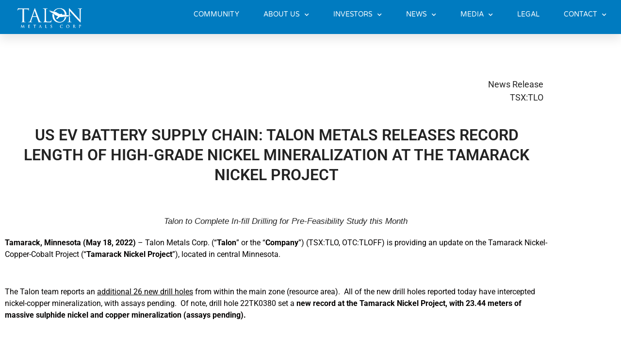

--- FILE ---
content_type: text/html; charset=UTF-8
request_url: https://talonmetals.com/us-ev-battery-supply-chain-talon-metals-releases-record-length-of-high-grade-nickel-mineralization-at-the-tamarack-nickel-project/
body_size: 22776
content:
<!doctype html><html lang="en-US"><head><meta charset="UTF-8"><meta name="viewport" content="width=device-width, initial-scale=1"><link rel="profile" href="https://gmpg.org/xfn/11"><meta name='robots' content='index, follow, max-image-preview:large, max-snippet:-1, max-video-preview:-1' /><style>img:is([sizes="auto" i], [sizes^="auto," i]) { contain-intrinsic-size: 3000px 1500px }</style><!-- Google Tag Manager for WordPress by gtm4wp.com --> <script data-cfasync="false" data-pagespeed-no-defer>var gtm4wp_datalayer_name = "dataLayer";
var dataLayer = dataLayer || [];</script> <!-- End Google Tag Manager for WordPress by gtm4wp.com --> <!-- This site is optimized with the Yoast SEO plugin v26.7 - https://yoast.com/wordpress/plugins/seo/ --><title>US EV Battery Supply Chain: Talon Metals Releases Record Length of High-Grade Nickel Mineralization at the Tamarack Nickel Project - Talon Metals Corp</title><link rel="canonical" href="https://talonmetals.com/us-ev-battery-supply-chain-talon-metals-releases-record-length-of-high-grade-nickel-mineralization-at-the-tamarack-nickel-project/" /><meta property="og:locale" content="en_US" /><meta property="og:type" content="article" /><meta property="og:title" content="US EV Battery Supply Chain: Talon Metals Releases Record Length of High-Grade Nickel Mineralization at the Tamarack Nickel Project - Talon Metals Corp" /><meta property="og:description" content="News Release TSX:TLO US EV BATTERY SUPPLY CHAIN: TALON METALS RELEASES RECORD LENGTH OF HIGH-GRADE NICKEL MINERALIZATION AT THE TAMARACK NICKEL PROJECT Talon to Complete In-fill Drilling for Pre-Feasibility Study this Month Tamarack, Minnesota (May 18, 2022) – Talon Metals Corp. (“Talon” or the “Company”) (TSX:TLO, OTC:TLOFF) is providing an update on the Tamarack Nickel-Copper-Cobalt Project [&hellip;]" /><meta property="og:url" content="https://talonmetals.com/us-ev-battery-supply-chain-talon-metals-releases-record-length-of-high-grade-nickel-mineralization-at-the-tamarack-nickel-project/" /><meta property="og:site_name" content="Talon Metals Corp" /><meta property="article:modified_time" content="2022-05-18T11:33:12+00:00" /><meta property="og:image" content="https://talonmetals.com/wp-content/uploads/2022/05/Screenshot-2022-05-18-062734.jpg" /><meta name="twitter:card" content="summary_large_image" /><meta name="twitter:label1" content="Est. reading time" /><meta name="twitter:data1" content="7 minutes" /> <script type="application/ld+json" class="yoast-schema-graph">{"@context":"https://schema.org","@graph":[{"@type":"WebPage","@id":"https://talonmetals.com/us-ev-battery-supply-chain-talon-metals-releases-record-length-of-high-grade-nickel-mineralization-at-the-tamarack-nickel-project/","url":"https://talonmetals.com/us-ev-battery-supply-chain-talon-metals-releases-record-length-of-high-grade-nickel-mineralization-at-the-tamarack-nickel-project/","name":"US EV Battery Supply Chain: Talon Metals Releases Record Length of High-Grade Nickel Mineralization at the Tamarack Nickel Project - Talon Metals Corp","isPartOf":{"@id":"https://talonmetals.com/#website"},"primaryImageOfPage":{"@id":"https://talonmetals.com/us-ev-battery-supply-chain-talon-metals-releases-record-length-of-high-grade-nickel-mineralization-at-the-tamarack-nickel-project/#primaryimage"},"image":{"@id":"https://talonmetals.com/us-ev-battery-supply-chain-talon-metals-releases-record-length-of-high-grade-nickel-mineralization-at-the-tamarack-nickel-project/#primaryimage"},"thumbnailUrl":"https://talonmetals.com/wp-content/uploads/2022/05/Screenshot-2022-05-18-062734.jpg","datePublished":"2022-05-18T11:27:32+00:00","dateModified":"2022-05-18T11:33:12+00:00","breadcrumb":{"@id":"https://talonmetals.com/us-ev-battery-supply-chain-talon-metals-releases-record-length-of-high-grade-nickel-mineralization-at-the-tamarack-nickel-project/#breadcrumb"},"inLanguage":"en-US","potentialAction":[{"@type":"ReadAction","target":["https://talonmetals.com/us-ev-battery-supply-chain-talon-metals-releases-record-length-of-high-grade-nickel-mineralization-at-the-tamarack-nickel-project/"]}]},{"@type":"ImageObject","inLanguage":"en-US","@id":"https://talonmetals.com/us-ev-battery-supply-chain-talon-metals-releases-record-length-of-high-grade-nickel-mineralization-at-the-tamarack-nickel-project/#primaryimage","url":"https://talonmetals.com/wp-content/uploads/2022/05/Screenshot-2022-05-18-062734.jpg","contentUrl":"https://talonmetals.com/wp-content/uploads/2022/05/Screenshot-2022-05-18-062734.jpg","width":1788,"height":470},{"@type":"BreadcrumbList","@id":"https://talonmetals.com/us-ev-battery-supply-chain-talon-metals-releases-record-length-of-high-grade-nickel-mineralization-at-the-tamarack-nickel-project/#breadcrumb","itemListElement":[{"@type":"ListItem","position":1,"name":"Home","item":"https://talonmetals.com/"},{"@type":"ListItem","position":2,"name":"US EV Battery Supply Chain: Talon Metals Releases Record Length of High-Grade Nickel Mineralization at the Tamarack Nickel Project"}]},{"@type":"WebSite","@id":"https://talonmetals.com/#website","url":"https://talonmetals.com/","name":"Talon Metals Corp","description":"Talon Metals Corp","potentialAction":[{"@type":"SearchAction","target":{"@type":"EntryPoint","urlTemplate":"https://talonmetals.com/?s={search_term_string}"},"query-input":{"@type":"PropertyValueSpecification","valueRequired":true,"valueName":"search_term_string"}}],"inLanguage":"en-US"}]}</script> <!-- / Yoast SEO plugin. --><link rel='dns-prefetch' href='//use.fontawesome.com' /><link rel="alternate" type="application/rss+xml" title="Talon Metals Corp &raquo; Feed" href="https://talonmetals.com/feed/" /><link rel="alternate" type="application/rss+xml" title="Talon Metals Corp &raquo; Comments Feed" href="https://talonmetals.com/comments/feed/" /><style id='font-awesome-svg-styles-default-inline-css'>.svg-inline--fa {
display: inline-block;
height: 1em;
overflow: visible;
vertical-align: -.125em;
}</style><!-- <link rel='stylesheet' id='font-awesome-svg-styles-css' href='https://talonmetals.com/wp-content/uploads/font-awesome/v5.14.0/css/svg-with-js.css' media='all' /> -->
<link rel="stylesheet" type="text/css" href="//talonmetals.com/wp-content/cache/wpfc-minified/fqfdvz7h/4oxjn.css" media="all"/><style id='font-awesome-svg-styles-inline-css'>.wp-block-font-awesome-icon svg::before,
.wp-rich-text-font-awesome-icon svg::before {content: unset;}</style><style id='global-styles-inline-css'>:root{--wp--preset--aspect-ratio--square: 1;--wp--preset--aspect-ratio--4-3: 4/3;--wp--preset--aspect-ratio--3-4: 3/4;--wp--preset--aspect-ratio--3-2: 3/2;--wp--preset--aspect-ratio--2-3: 2/3;--wp--preset--aspect-ratio--16-9: 16/9;--wp--preset--aspect-ratio--9-16: 9/16;--wp--preset--color--black: #000000;--wp--preset--color--cyan-bluish-gray: #abb8c3;--wp--preset--color--white: #ffffff;--wp--preset--color--pale-pink: #f78da7;--wp--preset--color--vivid-red: #cf2e2e;--wp--preset--color--luminous-vivid-orange: #ff6900;--wp--preset--color--luminous-vivid-amber: #fcb900;--wp--preset--color--light-green-cyan: #7bdcb5;--wp--preset--color--vivid-green-cyan: #00d084;--wp--preset--color--pale-cyan-blue: #8ed1fc;--wp--preset--color--vivid-cyan-blue: #0693e3;--wp--preset--color--vivid-purple: #9b51e0;--wp--preset--gradient--vivid-cyan-blue-to-vivid-purple: linear-gradient(135deg,rgba(6,147,227,1) 0%,rgb(155,81,224) 100%);--wp--preset--gradient--light-green-cyan-to-vivid-green-cyan: linear-gradient(135deg,rgb(122,220,180) 0%,rgb(0,208,130) 100%);--wp--preset--gradient--luminous-vivid-amber-to-luminous-vivid-orange: linear-gradient(135deg,rgba(252,185,0,1) 0%,rgba(255,105,0,1) 100%);--wp--preset--gradient--luminous-vivid-orange-to-vivid-red: linear-gradient(135deg,rgba(255,105,0,1) 0%,rgb(207,46,46) 100%);--wp--preset--gradient--very-light-gray-to-cyan-bluish-gray: linear-gradient(135deg,rgb(238,238,238) 0%,rgb(169,184,195) 100%);--wp--preset--gradient--cool-to-warm-spectrum: linear-gradient(135deg,rgb(74,234,220) 0%,rgb(151,120,209) 20%,rgb(207,42,186) 40%,rgb(238,44,130) 60%,rgb(251,105,98) 80%,rgb(254,248,76) 100%);--wp--preset--gradient--blush-light-purple: linear-gradient(135deg,rgb(255,206,236) 0%,rgb(152,150,240) 100%);--wp--preset--gradient--blush-bordeaux: linear-gradient(135deg,rgb(254,205,165) 0%,rgb(254,45,45) 50%,rgb(107,0,62) 100%);--wp--preset--gradient--luminous-dusk: linear-gradient(135deg,rgb(255,203,112) 0%,rgb(199,81,192) 50%,rgb(65,88,208) 100%);--wp--preset--gradient--pale-ocean: linear-gradient(135deg,rgb(255,245,203) 0%,rgb(182,227,212) 50%,rgb(51,167,181) 100%);--wp--preset--gradient--electric-grass: linear-gradient(135deg,rgb(202,248,128) 0%,rgb(113,206,126) 100%);--wp--preset--gradient--midnight: linear-gradient(135deg,rgb(2,3,129) 0%,rgb(40,116,252) 100%);--wp--preset--font-size--small: 13px;--wp--preset--font-size--medium: 20px;--wp--preset--font-size--large: 36px;--wp--preset--font-size--x-large: 42px;--wp--preset--spacing--20: 0.44rem;--wp--preset--spacing--30: 0.67rem;--wp--preset--spacing--40: 1rem;--wp--preset--spacing--50: 1.5rem;--wp--preset--spacing--60: 2.25rem;--wp--preset--spacing--70: 3.38rem;--wp--preset--spacing--80: 5.06rem;--wp--preset--shadow--natural: 6px 6px 9px rgba(0, 0, 0, 0.2);--wp--preset--shadow--deep: 12px 12px 50px rgba(0, 0, 0, 0.4);--wp--preset--shadow--sharp: 6px 6px 0px rgba(0, 0, 0, 0.2);--wp--preset--shadow--outlined: 6px 6px 0px -3px rgba(255, 255, 255, 1), 6px 6px rgba(0, 0, 0, 1);--wp--preset--shadow--crisp: 6px 6px 0px rgba(0, 0, 0, 1);}:root { --wp--style--global--content-size: 800px;--wp--style--global--wide-size: 1200px; }:where(body) { margin: 0; }.wp-site-blocks > .alignleft { float: left; margin-right: 2em; }.wp-site-blocks > .alignright { float: right; margin-left: 2em; }.wp-site-blocks > .aligncenter { justify-content: center; margin-left: auto; margin-right: auto; }:where(.wp-site-blocks) > * { margin-block-start: 24px; margin-block-end: 0; }:where(.wp-site-blocks) > :first-child { margin-block-start: 0; }:where(.wp-site-blocks) > :last-child { margin-block-end: 0; }:root { --wp--style--block-gap: 24px; }:root :where(.is-layout-flow) > :first-child{margin-block-start: 0;}:root :where(.is-layout-flow) > :last-child{margin-block-end: 0;}:root :where(.is-layout-flow) > *{margin-block-start: 24px;margin-block-end: 0;}:root :where(.is-layout-constrained) > :first-child{margin-block-start: 0;}:root :where(.is-layout-constrained) > :last-child{margin-block-end: 0;}:root :where(.is-layout-constrained) > *{margin-block-start: 24px;margin-block-end: 0;}:root :where(.is-layout-flex){gap: 24px;}:root :where(.is-layout-grid){gap: 24px;}.is-layout-flow > .alignleft{float: left;margin-inline-start: 0;margin-inline-end: 2em;}.is-layout-flow > .alignright{float: right;margin-inline-start: 2em;margin-inline-end: 0;}.is-layout-flow > .aligncenter{margin-left: auto !important;margin-right: auto !important;}.is-layout-constrained > .alignleft{float: left;margin-inline-start: 0;margin-inline-end: 2em;}.is-layout-constrained > .alignright{float: right;margin-inline-start: 2em;margin-inline-end: 0;}.is-layout-constrained > .aligncenter{margin-left: auto !important;margin-right: auto !important;}.is-layout-constrained > :where(:not(.alignleft):not(.alignright):not(.alignfull)){max-width: var(--wp--style--global--content-size);margin-left: auto !important;margin-right: auto !important;}.is-layout-constrained > .alignwide{max-width: var(--wp--style--global--wide-size);}body .is-layout-flex{display: flex;}.is-layout-flex{flex-wrap: wrap;align-items: center;}.is-layout-flex > :is(*, div){margin: 0;}body .is-layout-grid{display: grid;}.is-layout-grid > :is(*, div){margin: 0;}body{padding-top: 0px;padding-right: 0px;padding-bottom: 0px;padding-left: 0px;}a:where(:not(.wp-element-button)){text-decoration: underline;}:root :where(.wp-element-button, .wp-block-button__link){background-color: #32373c;border-width: 0;color: #fff;font-family: inherit;font-size: inherit;line-height: inherit;padding: calc(0.667em + 2px) calc(1.333em + 2px);text-decoration: none;}.has-black-color{color: var(--wp--preset--color--black) !important;}.has-cyan-bluish-gray-color{color: var(--wp--preset--color--cyan-bluish-gray) !important;}.has-white-color{color: var(--wp--preset--color--white) !important;}.has-pale-pink-color{color: var(--wp--preset--color--pale-pink) !important;}.has-vivid-red-color{color: var(--wp--preset--color--vivid-red) !important;}.has-luminous-vivid-orange-color{color: var(--wp--preset--color--luminous-vivid-orange) !important;}.has-luminous-vivid-amber-color{color: var(--wp--preset--color--luminous-vivid-amber) !important;}.has-light-green-cyan-color{color: var(--wp--preset--color--light-green-cyan) !important;}.has-vivid-green-cyan-color{color: var(--wp--preset--color--vivid-green-cyan) !important;}.has-pale-cyan-blue-color{color: var(--wp--preset--color--pale-cyan-blue) !important;}.has-vivid-cyan-blue-color{color: var(--wp--preset--color--vivid-cyan-blue) !important;}.has-vivid-purple-color{color: var(--wp--preset--color--vivid-purple) !important;}.has-black-background-color{background-color: var(--wp--preset--color--black) !important;}.has-cyan-bluish-gray-background-color{background-color: var(--wp--preset--color--cyan-bluish-gray) !important;}.has-white-background-color{background-color: var(--wp--preset--color--white) !important;}.has-pale-pink-background-color{background-color: var(--wp--preset--color--pale-pink) !important;}.has-vivid-red-background-color{background-color: var(--wp--preset--color--vivid-red) !important;}.has-luminous-vivid-orange-background-color{background-color: var(--wp--preset--color--luminous-vivid-orange) !important;}.has-luminous-vivid-amber-background-color{background-color: var(--wp--preset--color--luminous-vivid-amber) !important;}.has-light-green-cyan-background-color{background-color: var(--wp--preset--color--light-green-cyan) !important;}.has-vivid-green-cyan-background-color{background-color: var(--wp--preset--color--vivid-green-cyan) !important;}.has-pale-cyan-blue-background-color{background-color: var(--wp--preset--color--pale-cyan-blue) !important;}.has-vivid-cyan-blue-background-color{background-color: var(--wp--preset--color--vivid-cyan-blue) !important;}.has-vivid-purple-background-color{background-color: var(--wp--preset--color--vivid-purple) !important;}.has-black-border-color{border-color: var(--wp--preset--color--black) !important;}.has-cyan-bluish-gray-border-color{border-color: var(--wp--preset--color--cyan-bluish-gray) !important;}.has-white-border-color{border-color: var(--wp--preset--color--white) !important;}.has-pale-pink-border-color{border-color: var(--wp--preset--color--pale-pink) !important;}.has-vivid-red-border-color{border-color: var(--wp--preset--color--vivid-red) !important;}.has-luminous-vivid-orange-border-color{border-color: var(--wp--preset--color--luminous-vivid-orange) !important;}.has-luminous-vivid-amber-border-color{border-color: var(--wp--preset--color--luminous-vivid-amber) !important;}.has-light-green-cyan-border-color{border-color: var(--wp--preset--color--light-green-cyan) !important;}.has-vivid-green-cyan-border-color{border-color: var(--wp--preset--color--vivid-green-cyan) !important;}.has-pale-cyan-blue-border-color{border-color: var(--wp--preset--color--pale-cyan-blue) !important;}.has-vivid-cyan-blue-border-color{border-color: var(--wp--preset--color--vivid-cyan-blue) !important;}.has-vivid-purple-border-color{border-color: var(--wp--preset--color--vivid-purple) !important;}.has-vivid-cyan-blue-to-vivid-purple-gradient-background{background: var(--wp--preset--gradient--vivid-cyan-blue-to-vivid-purple) !important;}.has-light-green-cyan-to-vivid-green-cyan-gradient-background{background: var(--wp--preset--gradient--light-green-cyan-to-vivid-green-cyan) !important;}.has-luminous-vivid-amber-to-luminous-vivid-orange-gradient-background{background: var(--wp--preset--gradient--luminous-vivid-amber-to-luminous-vivid-orange) !important;}.has-luminous-vivid-orange-to-vivid-red-gradient-background{background: var(--wp--preset--gradient--luminous-vivid-orange-to-vivid-red) !important;}.has-very-light-gray-to-cyan-bluish-gray-gradient-background{background: var(--wp--preset--gradient--very-light-gray-to-cyan-bluish-gray) !important;}.has-cool-to-warm-spectrum-gradient-background{background: var(--wp--preset--gradient--cool-to-warm-spectrum) !important;}.has-blush-light-purple-gradient-background{background: var(--wp--preset--gradient--blush-light-purple) !important;}.has-blush-bordeaux-gradient-background{background: var(--wp--preset--gradient--blush-bordeaux) !important;}.has-luminous-dusk-gradient-background{background: var(--wp--preset--gradient--luminous-dusk) !important;}.has-pale-ocean-gradient-background{background: var(--wp--preset--gradient--pale-ocean) !important;}.has-electric-grass-gradient-background{background: var(--wp--preset--gradient--electric-grass) !important;}.has-midnight-gradient-background{background: var(--wp--preset--gradient--midnight) !important;}.has-small-font-size{font-size: var(--wp--preset--font-size--small) !important;}.has-medium-font-size{font-size: var(--wp--preset--font-size--medium) !important;}.has-large-font-size{font-size: var(--wp--preset--font-size--large) !important;}.has-x-large-font-size{font-size: var(--wp--preset--font-size--x-large) !important;}
:root :where(.wp-block-pullquote){font-size: 1.5em;line-height: 1.6;}</style><!-- <link rel='stylesheet' id='contact-form-7-css' href='https://talonmetals.com/wp-content/plugins/contact-form-7/includes/css/styles.css' media='all' /> -->
<link rel="stylesheet" type="text/css" href="//talonmetals.com/wp-content/cache/wpfc-minified/fqcsjrkb/4oxjn.css" media="all"/><style id='contact-form-7-inline-css'>.wpcf7 .wpcf7-recaptcha iframe {margin-bottom: 0;}.wpcf7 .wpcf7-recaptcha[data-align="center"] > div {margin: 0 auto;}.wpcf7 .wpcf7-recaptcha[data-align="right"] > div {margin: 0 0 0 auto;}</style><!-- <link rel='stylesheet' id='menu-image-css' href='https://talonmetals.com/wp-content/plugins/menu-image/includes/css/menu-image.css' media='all' /> --><!-- <link rel='stylesheet' id='dashicons-css' href='https://talonmetals.com/wp-includes/css/dashicons.min.css' media='all' /> --><!-- <link rel='stylesheet' id='hello-elementor-theme-style-css' href='https://talonmetals.com/wp-content/themes/hello-elementor/assets/css/theme.css' media='all' /> --><!-- <link rel='stylesheet' id='hello-elementor-child-style-css' href='https://talonmetals.com/wp-content/themes/hello-theme-child-master/style.css' media='all' /> --><!-- <link rel='stylesheet' id='hello-elementor-css' href='https://talonmetals.com/wp-content/themes/hello-elementor/assets/css/reset.css' media='all' /> --><!-- <link rel='stylesheet' id='hello-elementor-header-footer-css' href='https://talonmetals.com/wp-content/themes/hello-elementor/assets/css/header-footer.css' media='all' /> -->
<link rel="stylesheet" type="text/css" href="//talonmetals.com/wp-content/cache/wpfc-minified/sdtrqot/4oxjn.css" media="all"/><link rel='stylesheet' id='font-awesome-official-css' href='https://use.fontawesome.com/releases/v5.14.0/css/all.css' media='all' integrity="sha384-HzLeBuhoNPvSl5KYnjx0BT+WB0QEEqLprO+NBkkk5gbc67FTaL7XIGa2w1L0Xbgc" crossorigin="anonymous" /><!-- <link rel='stylesheet' id='elementor-frontend-css' href='https://talonmetals.com/wp-content/plugins/elementor/assets/css/frontend.min.css' media='all' /> --><!-- <link rel='stylesheet' id='widget-nav-menu-css' href='https://talonmetals.com/wp-content/plugins/elementor-pro/assets/css/widget-nav-menu.min.css' media='all' /> --><!-- <link rel='stylesheet' id='widget-image-css' href='https://talonmetals.com/wp-content/plugins/elementor/assets/css/widget-image.min.css' media='all' /> --><!-- <link rel='stylesheet' id='e-sticky-css' href='https://talonmetals.com/wp-content/plugins/elementor-pro/assets/css/modules/sticky.min.css' media='all' /> --><!-- <link rel='stylesheet' id='widget-icon-list-css' href='https://talonmetals.com/wp-content/plugins/elementor/assets/css/widget-icon-list.min.css' media='all' /> --><!-- <link rel='stylesheet' id='widget-social-icons-css' href='https://talonmetals.com/wp-content/plugins/elementor/assets/css/widget-social-icons.min.css' media='all' /> --><!-- <link rel='stylesheet' id='e-apple-webkit-css' href='https://talonmetals.com/wp-content/plugins/elementor/assets/css/conditionals/apple-webkit.min.css' media='all' /> --><!-- <link rel='stylesheet' id='widget-heading-css' href='https://talonmetals.com/wp-content/plugins/elementor/assets/css/widget-heading.min.css' media='all' /> --><!-- <link rel='stylesheet' id='e-animation-swing-css' href='https://talonmetals.com/wp-content/plugins/elementor/assets/lib/animations/styles/swing.min.css' media='all' /> --><!-- <link rel='stylesheet' id='elementor-icons-css' href='https://talonmetals.com/wp-content/plugins/elementor/assets/lib/eicons/css/elementor-icons.min.css' media='all' /> -->
<link rel="stylesheet" type="text/css" href="//talonmetals.com/wp-content/cache/wpfc-minified/8ka1nebd/4oxjn.css" media="all"/><link rel='stylesheet' id='elementor-post-11-css' href='https://talonmetals.com/wp-content/uploads/elementor/css/post-11.css' media='all' /><!-- <link rel='stylesheet' id='magnific-popup-css' href='https://talonmetals.com/wp-content/plugins/elementor-extras/assets/lib/magnific-popup/css/magnific-popup.min.css' media='all' /> --><!-- <link rel='stylesheet' id='namogo-icons-css' href='https://talonmetals.com/wp-content/plugins/elementor-extras/assets/lib/nicons/css/nicons.css' media='all' /> --><!-- <link rel='stylesheet' id='elementor-extras-frontend-css' href='https://talonmetals.com/wp-content/plugins/elementor-extras/assets/css/frontend.min.css' media='all' /> -->
<link rel="stylesheet" type="text/css" href="//talonmetals.com/wp-content/cache/wpfc-minified/qxa46fg0/4oxlx.css" media="all"/><link rel='stylesheet' id='elementor-post-4182-css' href='https://talonmetals.com/wp-content/uploads/elementor/css/post-4182.css' media='all' /><link rel='stylesheet' id='elementor-post-2576-css' href='https://talonmetals.com/wp-content/uploads/elementor/css/post-2576.css' media='all' /><link rel='stylesheet' id='elementor-post-17-css' href='https://talonmetals.com/wp-content/uploads/elementor/css/post-17.css' media='all' /><!-- <link rel='stylesheet' id='bdt-uikit-css' href='https://talonmetals.com/wp-content/plugins/bdthemes-element-pack/assets/css/bdt-uikit.css' media='all' /> --><!-- <link rel='stylesheet' id='ep-helper-css' href='https://talonmetals.com/wp-content/plugins/bdthemes-element-pack/assets/css/ep-helper.css' media='all' /> -->
<link rel="stylesheet" type="text/css" href="//talonmetals.com/wp-content/cache/wpfc-minified/2ncmy95v/4oxjn.css" media="all"/><link rel='stylesheet' id='font-awesome-official-v4shim-css' href='https://use.fontawesome.com/releases/v5.14.0/css/v4-shims.css' media='all' integrity="sha384-9aKO2QU3KETrRCCXFbhLK16iRd15nC+OYEmpVb54jY8/CEXz/GVRsnM73wcbYw+m" crossorigin="anonymous" /><style id='font-awesome-official-v4shim-inline-css'>@font-face {
font-family: "FontAwesome";
font-display: block;
src: url("https://use.fontawesome.com/releases/v5.14.0/webfonts/fa-brands-400.eot"),
url("https://use.fontawesome.com/releases/v5.14.0/webfonts/fa-brands-400.eot?#iefix") format("embedded-opentype"),
url("https://use.fontawesome.com/releases/v5.14.0/webfonts/fa-brands-400.woff2") format("woff2"),
url("https://use.fontawesome.com/releases/v5.14.0/webfonts/fa-brands-400.woff") format("woff"),
url("https://use.fontawesome.com/releases/v5.14.0/webfonts/fa-brands-400.ttf") format("truetype"),
url("https://use.fontawesome.com/releases/v5.14.0/webfonts/fa-brands-400.svg#fontawesome") format("svg");
}
@font-face {
font-family: "FontAwesome";
font-display: block;
src: url("https://use.fontawesome.com/releases/v5.14.0/webfonts/fa-solid-900.eot"),
url("https://use.fontawesome.com/releases/v5.14.0/webfonts/fa-solid-900.eot?#iefix") format("embedded-opentype"),
url("https://use.fontawesome.com/releases/v5.14.0/webfonts/fa-solid-900.woff2") format("woff2"),
url("https://use.fontawesome.com/releases/v5.14.0/webfonts/fa-solid-900.woff") format("woff"),
url("https://use.fontawesome.com/releases/v5.14.0/webfonts/fa-solid-900.ttf") format("truetype"),
url("https://use.fontawesome.com/releases/v5.14.0/webfonts/fa-solid-900.svg#fontawesome") format("svg");
}
@font-face {
font-family: "FontAwesome";
font-display: block;
src: url("https://use.fontawesome.com/releases/v5.14.0/webfonts/fa-regular-400.eot"),
url("https://use.fontawesome.com/releases/v5.14.0/webfonts/fa-regular-400.eot?#iefix") format("embedded-opentype"),
url("https://use.fontawesome.com/releases/v5.14.0/webfonts/fa-regular-400.woff2") format("woff2"),
url("https://use.fontawesome.com/releases/v5.14.0/webfonts/fa-regular-400.woff") format("woff"),
url("https://use.fontawesome.com/releases/v5.14.0/webfonts/fa-regular-400.ttf") format("truetype"),
url("https://use.fontawesome.com/releases/v5.14.0/webfonts/fa-regular-400.svg#fontawesome") format("svg");
unicode-range: U+F004-F005,U+F007,U+F017,U+F022,U+F024,U+F02E,U+F03E,U+F044,U+F057-F059,U+F06E,U+F070,U+F075,U+F07B-F07C,U+F080,U+F086,U+F089,U+F094,U+F09D,U+F0A0,U+F0A4-F0A7,U+F0C5,U+F0C7-F0C8,U+F0E0,U+F0EB,U+F0F3,U+F0F8,U+F0FE,U+F111,U+F118-F11A,U+F11C,U+F133,U+F144,U+F146,U+F14A,U+F14D-F14E,U+F150-F152,U+F15B-F15C,U+F164-F165,U+F185-F186,U+F191-F192,U+F1AD,U+F1C1-F1C9,U+F1CD,U+F1D8,U+F1E3,U+F1EA,U+F1F6,U+F1F9,U+F20A,U+F247-F249,U+F24D,U+F254-F25B,U+F25D,U+F267,U+F271-F274,U+F279,U+F28B,U+F28D,U+F2B5-F2B6,U+F2B9,U+F2BB,U+F2BD,U+F2C1-F2C2,U+F2D0,U+F2D2,U+F2DC,U+F2ED,U+F328,U+F358-F35B,U+F3A5,U+F3D1,U+F410,U+F4AD;
}</style><!-- <link rel='stylesheet' id='elementor-gf-local-roboto-css' href='https://talonmetals.com/wp-content/uploads/elementor/google-fonts/css/roboto.css' media='all' /> --><!-- <link rel='stylesheet' id='elementor-gf-local-robotoslab-css' href='https://talonmetals.com/wp-content/uploads/elementor/google-fonts/css/robotoslab.css' media='all' /> --><!-- <link rel='stylesheet' id='elementor-gf-local-varelaround-css' href='https://talonmetals.com/wp-content/uploads/elementor/google-fonts/css/varelaround.css' media='all' /> --><!-- <link rel='stylesheet' id='elementor-gf-local-montserrat-css' href='https://talonmetals.com/wp-content/uploads/elementor/google-fonts/css/montserrat.css' media='all' /> --><!-- <link rel='stylesheet' id='elementor-gf-local-titilliumweb-css' href='https://talonmetals.com/wp-content/uploads/elementor/google-fonts/css/titilliumweb.css' media='all' /> --><!-- <link rel='stylesheet' id='elementor-icons-shared-0-css' href='https://talonmetals.com/wp-content/plugins/elementor/assets/lib/font-awesome/css/fontawesome.min.css' media='all' /> --><!-- <link rel='stylesheet' id='elementor-icons-fa-solid-css' href='https://talonmetals.com/wp-content/plugins/elementor/assets/lib/font-awesome/css/solid.min.css' media='all' /> --><!-- <link rel='stylesheet' id='elementor-icons-fa-brands-css' href='https://talonmetals.com/wp-content/plugins/elementor/assets/lib/font-awesome/css/brands.min.css' media='all' /> -->
<link rel="stylesheet" type="text/css" href="//talonmetals.com/wp-content/cache/wpfc-minified/8axgi1bb/4oxua.css" media="all"/> <script src='//talonmetals.com/wp-content/cache/wpfc-minified/8bhocpvj/4oxjn.js' type="text/javascript"></script>
<!-- <script src="https://talonmetals.com/wp-includes/js/jquery/jquery.min.js" id="jquery-core-js"></script> --> <!-- <script src="https://talonmetals.com/wp-includes/js/jquery/jquery-migrate.min.js" id="jquery-migrate-js"></script> --> <link rel="https://api.w.org/" href="https://talonmetals.com/wp-json/" /><link rel="alternate" title="JSON" type="application/json" href="https://talonmetals.com/wp-json/wp/v2/pages/4182" /><link rel="EditURI" type="application/rsd+xml" title="RSD" href="https://talonmetals.com/xmlrpc.php?rsd" /><link rel='shortlink' href='https://talonmetals.com/?p=4182' /><link rel="alternate" title="oEmbed (JSON)" type="application/json+oembed" href="https://talonmetals.com/wp-json/oembed/1.0/embed?url=https%3A%2F%2Ftalonmetals.com%2Fus-ev-battery-supply-chain-talon-metals-releases-record-length-of-high-grade-nickel-mineralization-at-the-tamarack-nickel-project%2F" /><link rel="alternate" title="oEmbed (XML)" type="text/xml+oembed" href="https://talonmetals.com/wp-json/oembed/1.0/embed?url=https%3A%2F%2Ftalonmetals.com%2Fus-ev-battery-supply-chain-talon-metals-releases-record-length-of-high-grade-nickel-mineralization-at-the-tamarack-nickel-project%2F&#038;format=xml" /> <!-- Stream WordPress user activity plugin v4.1.1 --> <!-- Google Tag Manager for WordPress by gtm4wp.com --> <!-- GTM Container placement set to automatic --> <script data-cfasync="false" data-pagespeed-no-defer>var dataLayer_content = {"pageTitle":"US EV Battery Supply Chain: Talon Metals Releases Record Length of High-Grade Nickel Mineralization at the Tamarack Nickel Project - Talon Metals Corp","pagePostType":"page","pagePostType2":"single-page","pagePostAuthor":"Jessica"};
dataLayer.push( dataLayer_content );</script> <script data-cfasync="false" data-pagespeed-no-defer>(function(w,d,s,l,i){w[l]=w[l]||[];w[l].push({'gtm.start':
new Date().getTime(),event:'gtm.js'});var f=d.getElementsByTagName(s)[0],
j=d.createElement(s),dl=l!='dataLayer'?'&l='+l:'';j.async=true;j.src=
'//www.googletagmanager.com/gtm.js?id='+i+dl;f.parentNode.insertBefore(j,f);
})(window,document,'script','dataLayer','GTM-W9P3WWD');</script> <!-- End Google Tag Manager for WordPress by gtm4wp.com --><meta name="generator" content="Elementor 3.34.1; features: additional_custom_breakpoints; settings: css_print_method-external, google_font-enabled, font_display-auto"><style>.e-con.e-parent:nth-of-type(n+4):not(.e-lazyloaded):not(.e-no-lazyload),
.e-con.e-parent:nth-of-type(n+4):not(.e-lazyloaded):not(.e-no-lazyload) * {
background-image: none !important;
}
@media screen and (max-height: 1024px) {
.e-con.e-parent:nth-of-type(n+3):not(.e-lazyloaded):not(.e-no-lazyload),
.e-con.e-parent:nth-of-type(n+3):not(.e-lazyloaded):not(.e-no-lazyload) * {
background-image: none !important;
}
}
@media screen and (max-height: 640px) {
.e-con.e-parent:nth-of-type(n+2):not(.e-lazyloaded):not(.e-no-lazyload),
.e-con.e-parent:nth-of-type(n+2):not(.e-lazyloaded):not(.e-no-lazyload) * {
background-image: none !important;
}
}</style><style id="wp-custom-css">.vce-row-content {
padding-top: 50px;
}</style></head><body class="wp-singular page-template-default page page-id-4182 wp-embed-responsive wp-theme-hello-elementor wp-child-theme-hello-theme-child-master hello-elementor-default elementor-default elementor-kit-11 elementor-page elementor-page-4182"> <!-- GTM Container placement set to automatic --> <!-- Google Tag Manager (noscript) --> <noscript><iframe src="https://www.googletagmanager.com/ns.html?id=GTM-W9P3WWD" height="0" width="0" style="display:none;visibility:hidden" aria-hidden="true"></iframe></noscript> <!-- End Google Tag Manager (noscript) --> <a class="skip-link screen-reader-text" href="#content">Skip to content</a><header data-elementor-type="header" data-elementor-id="2576" class="elementor elementor-2576 elementor-location-header" data-elementor-settings="{&quot;element_pack_global_tooltip_width&quot;:{&quot;unit&quot;:&quot;px&quot;,&quot;size&quot;:&quot;&quot;,&quot;sizes&quot;:[]},&quot;element_pack_global_tooltip_width_tablet&quot;:{&quot;unit&quot;:&quot;px&quot;,&quot;size&quot;:&quot;&quot;,&quot;sizes&quot;:[]},&quot;element_pack_global_tooltip_width_mobile&quot;:{&quot;unit&quot;:&quot;px&quot;,&quot;size&quot;:&quot;&quot;,&quot;sizes&quot;:[]},&quot;element_pack_global_tooltip_padding&quot;:{&quot;unit&quot;:&quot;px&quot;,&quot;top&quot;:&quot;&quot;,&quot;right&quot;:&quot;&quot;,&quot;bottom&quot;:&quot;&quot;,&quot;left&quot;:&quot;&quot;,&quot;isLinked&quot;:true},&quot;element_pack_global_tooltip_padding_tablet&quot;:{&quot;unit&quot;:&quot;px&quot;,&quot;top&quot;:&quot;&quot;,&quot;right&quot;:&quot;&quot;,&quot;bottom&quot;:&quot;&quot;,&quot;left&quot;:&quot;&quot;,&quot;isLinked&quot;:true},&quot;element_pack_global_tooltip_padding_mobile&quot;:{&quot;unit&quot;:&quot;px&quot;,&quot;top&quot;:&quot;&quot;,&quot;right&quot;:&quot;&quot;,&quot;bottom&quot;:&quot;&quot;,&quot;left&quot;:&quot;&quot;,&quot;isLinked&quot;:true},&quot;element_pack_global_tooltip_border_radius&quot;:{&quot;unit&quot;:&quot;px&quot;,&quot;top&quot;:&quot;&quot;,&quot;right&quot;:&quot;&quot;,&quot;bottom&quot;:&quot;&quot;,&quot;left&quot;:&quot;&quot;,&quot;isLinked&quot;:true},&quot;element_pack_global_tooltip_border_radius_tablet&quot;:{&quot;unit&quot;:&quot;px&quot;,&quot;top&quot;:&quot;&quot;,&quot;right&quot;:&quot;&quot;,&quot;bottom&quot;:&quot;&quot;,&quot;left&quot;:&quot;&quot;,&quot;isLinked&quot;:true},&quot;element_pack_global_tooltip_border_radius_mobile&quot;:{&quot;unit&quot;:&quot;px&quot;,&quot;top&quot;:&quot;&quot;,&quot;right&quot;:&quot;&quot;,&quot;bottom&quot;:&quot;&quot;,&quot;left&quot;:&quot;&quot;,&quot;isLinked&quot;:true}}" data-elementor-post-type="elementor_library"><header class="elementor-section elementor-top-section elementor-element elementor-element-db3d64c elementor-section-height-min-height elementor-section-full_width elementor-section-height-default elementor-section-items-middle" data-id="db3d64c" data-element_type="section" data-settings="{&quot;background_background&quot;:&quot;classic&quot;,&quot;sticky&quot;:&quot;top&quot;,&quot;sticky_on&quot;:[&quot;desktop&quot;,&quot;tablet&quot;,&quot;mobile&quot;],&quot;sticky_offset&quot;:0,&quot;sticky_effects_offset&quot;:0,&quot;sticky_anchor_link_offset&quot;:0}"><div class="elementor-background-overlay"></div><div class="elementor-container elementor-column-gap-default"><div class="elementor-column elementor-col-100 elementor-top-column elementor-element elementor-element-57b41a3" data-id="57b41a3" data-element_type="column"><div class="elementor-widget-wrap elementor-element-populated"><section class="elementor-section elementor-inner-section elementor-element elementor-element-990d9a2 elementor-section-full_width elementor-section-height-default elementor-section-height-default" data-id="990d9a2" data-element_type="section"><div class="elementor-container elementor-column-gap-default"><div class="elementor-column elementor-col-100 elementor-inner-column elementor-element elementor-element-43d0b89" data-id="43d0b89" data-element_type="column"><div class="elementor-widget-wrap elementor-element-populated"><div class="elementor-element elementor-element-6d4d302 elementor-nav-menu__align-end elementor-nav-menu--stretch elementor-nav-menu__text-align-center elementor-hidden-desktop elementor-hidden-tablet elementor-nav-menu--dropdown-tablet elementor-nav-menu--toggle elementor-nav-menu--burger elementor-widget elementor-widget-nav-menu" data-id="6d4d302" data-element_type="widget" data-settings="{&quot;full_width&quot;:&quot;stretch&quot;,&quot;submenu_icon&quot;:{&quot;value&quot;:&quot;&lt;i class=\&quot;fas fa-chevron-down\&quot; aria-hidden=\&quot;true\&quot;&gt;&lt;\/i&gt;&quot;,&quot;library&quot;:&quot;fa-solid&quot;},&quot;layout&quot;:&quot;horizontal&quot;,&quot;toggle&quot;:&quot;burger&quot;}" data-widget_type="nav-menu.default"><div class="elementor-widget-container"><nav aria-label="Menu" class="elementor-nav-menu--main elementor-nav-menu__container elementor-nav-menu--layout-horizontal e--pointer-underline e--animation-drop-out"><ul id="menu-1-6d4d302" class="elementor-nav-menu"><li class="menu-item menu-item-type-custom menu-item-object-custom menu-item-has-children menu-item-3306"><a href="#" class="elementor-item elementor-item-anchor">About Talon</a><ul class="sub-menu elementor-nav-menu--dropdown"><li class="menu-item menu-item-type-post_type menu-item-object-page menu-item-has-children menu-item-3261"><a href="https://talonmetals.com/core-values/" class="elementor-sub-item">ABOUT US</a><ul class="sub-menu elementor-nav-menu--dropdown"><li class="menu-item menu-item-type-post_type menu-item-object-page menu-item-3339"><a href="https://talonmetals.com/?page_id=3052" class="elementor-sub-item">COVID-19 Safety &#038; Operations</a></li><li class="menu-item menu-item-type-post_type menu-item-object-page menu-item-3262"><a href="https://talonmetals.com/core-values/" class="elementor-sub-item">Core Values</a></li><li class="menu-item menu-item-type-post_type menu-item-object-page menu-item-3263"><a href="https://talonmetals.com/directors/" class="elementor-sub-item">Directors</a></li><li class="menu-item menu-item-type-post_type menu-item-object-page menu-item-3264"><a href="https://talonmetals.com/management/" class="elementor-sub-item">Management</a></li><li class="menu-item menu-item-type-post_type menu-item-object-page menu-item-3265"><a href="https://talonmetals.com/corporate-governance/" class="elementor-sub-item">Corporate Governance</a></li><li class="menu-item menu-item-type-post_type menu-item-object-page menu-item-3266"><a href="https://talonmetals.com/corporate-directory/" class="elementor-sub-item">Corporate Directory</a></li><li class="menu-item menu-item-type-post_type menu-item-object-page menu-item-3267"><a href="https://talonmetals.com/disclaimer-fls/" class="elementor-sub-item">Disclaimer &amp; FLS</a></li></ul></li><li class="menu-item menu-item-type-post_type menu-item-object-page menu-item-has-children menu-item-3268"><a href="https://talonmetals.com/share-structure-and-ownership/" class="elementor-sub-item">INVESTORS</a><ul class="sub-menu elementor-nav-menu--dropdown"><li class="menu-item menu-item-type-post_type menu-item-object-page menu-item-3269"><a href="https://talonmetals.com/share-structure-and-ownership/" class="elementor-sub-item">Share Structure and Ownership</a></li><li class="menu-item menu-item-type-post_type menu-item-object-page menu-item-3270"><a href="https://talonmetals.com/corporate-presentations/" class="elementor-sub-item">Corporate Presentations</a></li><li class="menu-item menu-item-type-custom menu-item-object-custom menu-item-has-children menu-item-3271"><a href="#" class="elementor-sub-item elementor-item-anchor">Financials</a><ul class="sub-menu elementor-nav-menu--dropdown"><li class="menu-item menu-item-type-post_type menu-item-object-page menu-item-3272"><a href="https://talonmetals.com/annual/" class="elementor-sub-item">Annual</a></li><li class="menu-item menu-item-type-post_type menu-item-object-page menu-item-3273"><a href="https://talonmetals.com/quarterly/" class="elementor-sub-item">Quarterly</a></li><li class="menu-item menu-item-type-custom menu-item-object-custom menu-item-3274"><a href="https://www.sedar.com/DisplayProfile.do?lang=EN&#038;issuerType=03&#038;issuerNo=00008215" class="elementor-sub-item">SEDAR</a></li><li class="menu-item menu-item-type-post_type menu-item-object-page menu-item-3275"><a href="https://talonmetals.com/estma/" class="elementor-sub-item">ESTMA</a></li></ul></li><li class="menu-item menu-item-type-post_type menu-item-object-page menu-item-3276"><a href="https://talonmetals.com/technical-reports/" class="elementor-sub-item">Technical Reports</a></li></ul></li><li class="menu-item menu-item-type-custom menu-item-object-custom menu-item-has-children menu-item-3277"><a href="https://talonmetals.com/2026-2/" class="elementor-sub-item">NEWS</a><ul class="sub-menu elementor-nav-menu--dropdown"><li class="menu-item menu-item-type-post_type menu-item-object-page menu-item-5382"><a href="https://talonmetals.com/2026-2/" class="elementor-sub-item">2026</a></li><li class="menu-item menu-item-type-custom menu-item-object-custom menu-item-5039"><a href="https://talonmetals.com/2025-2/" class="elementor-sub-item">2025</a></li><li class="menu-item menu-item-type-post_type menu-item-object-page menu-item-4749"><a href="https://talonmetals.com/2024-2/" class="elementor-sub-item">2024</a></li><li class="menu-item menu-item-type-post_type menu-item-object-page menu-item-4649"><a href="https://talonmetals.com/2023-2/" class="elementor-sub-item">2023</a></li><li class="menu-item menu-item-type-post_type menu-item-object-page menu-item-4073"><a href="https://talonmetals.com/2022-2/" class="elementor-sub-item">2022</a></li><li class="menu-item menu-item-type-post_type menu-item-object-page menu-item-3466"><a href="https://talonmetals.com/news/2021-2/" class="elementor-sub-item">2021</a></li><li class="menu-item menu-item-type-post_type menu-item-object-page menu-item-3278"><a href="https://talonmetals.com/news/2020-2/" class="elementor-sub-item">2020</a></li><li class="menu-item menu-item-type-post_type menu-item-object-page menu-item-3279"><a href="https://talonmetals.com/news/2019-2/" class="elementor-sub-item">2019</a></li><li class="menu-item menu-item-type-post_type menu-item-object-page menu-item-3280"><a href="https://talonmetals.com/news/2018-2/" class="elementor-sub-item">2018</a></li><li class="menu-item menu-item-type-post_type menu-item-object-page menu-item-3281"><a href="https://talonmetals.com/news/2017-2/" class="elementor-sub-item">2017</a></li><li class="menu-item menu-item-type-post_type menu-item-object-page menu-item-3282"><a href="https://talonmetals.com/news/2016-2/" class="elementor-sub-item">2016</a></li><li class="menu-item menu-item-type-post_type menu-item-object-page menu-item-3283"><a href="https://talonmetals.com/news/2015-2/" class="elementor-sub-item">2015</a></li><li class="menu-item menu-item-type-post_type menu-item-object-page menu-item-3284"><a href="https://talonmetals.com/news/2014-2/" class="elementor-sub-item">2014</a></li><li class="menu-item menu-item-type-post_type menu-item-object-page menu-item-3285"><a href="https://talonmetals.com/news/2013-2/" class="elementor-sub-item">2013</a></li><li class="menu-item menu-item-type-post_type menu-item-object-page menu-item-3286"><a href="https://talonmetals.com/news/2012-2/" class="elementor-sub-item">2012</a></li><li class="menu-item menu-item-type-post_type menu-item-object-page menu-item-3287"><a href="https://talonmetals.com/news/2011-2/" class="elementor-sub-item">2011</a></li><li class="menu-item menu-item-type-post_type menu-item-object-page menu-item-3288"><a href="https://talonmetals.com/news/2010-2/" class="elementor-sub-item">2010</a></li><li class="menu-item menu-item-type-post_type menu-item-object-page menu-item-3289"><a href="https://talonmetals.com/news/2009-2/" class="elementor-sub-item">2009</a></li><li class="menu-item menu-item-type-post_type menu-item-object-page menu-item-3290"><a href="https://talonmetals.com/news/2008-2/" class="elementor-sub-item">2008</a></li><li class="menu-item menu-item-type-post_type menu-item-object-page menu-item-3291"><a href="https://talonmetals.com/news/2007-2/" class="elementor-sub-item">2007</a></li><li class="menu-item menu-item-type-post_type menu-item-object-page menu-item-3292"><a href="https://talonmetals.com/news/2006-2/" class="elementor-sub-item">2006</a></li><li class="menu-item menu-item-type-post_type menu-item-object-page menu-item-3293"><a href="https://talonmetals.com/news/2005-2/" class="elementor-sub-item">2005</a></li></ul></li><li class="menu-item menu-item-type-custom menu-item-object-custom menu-item-has-children menu-item-3294"><a href="https://talonmetals.com/media/" class="elementor-sub-item">MEDIA</a><ul class="sub-menu elementor-nav-menu--dropdown"><li class="menu-item menu-item-type-post_type menu-item-object-page menu-item-3295"><a href="https://talonmetals.com/media/" class="elementor-sub-item">Video</a></li><li class="menu-item menu-item-type-post_type menu-item-object-page menu-item-3296"><a href="https://talonmetals.com/?page_id=2257" class="elementor-sub-item">Articles</a></li><li class="menu-item menu-item-type-post_type menu-item-object-page menu-item-4775"><a href="https://talonmetals.com/media/talonblog/" class="elementor-sub-item">Talon Blog</a></li></ul></li><li class="menu-item menu-item-type-post_type menu-item-object-page menu-item-3297"><a href="https://talonmetals.com/disclaimer-fls/" class="elementor-sub-item">LEGAL</a></li><li class="menu-item menu-item-type-post_type menu-item-object-page menu-item-3298"><a href="https://talonmetals.com/contact/" class="elementor-sub-item">CONTACT</a></li><li class="menu-item menu-item-type-post_type menu-item-object-page menu-item-5117"><a href="https://talonmetals.com/talon-procurement-announcements/" class="elementor-sub-item">PROCUREMENT ANNOUNCEMENTS</a></li><li class="menu-item menu-item-type-post_type menu-item-object-page menu-item-3458"><a href="https://talonmetals.com/job-opportunities/" class="elementor-sub-item">JOB OPPORTUNITIES</a></li></ul></li><li class="menu-item menu-item-type-custom menu-item-object-custom menu-item-has-children menu-item-3307"><a href="#" class="elementor-item elementor-item-anchor">Learn More</a><ul class="sub-menu elementor-nav-menu--dropdown"><li class="menu-item menu-item-type-post_type menu-item-object-page menu-item-has-children menu-item-3299"><a href="https://talonmetals.com/im-looking-to-capitalize-on-the-coming-ev-boom-by-investing-in-nickel-mining-and-processing/" class="elementor-sub-item">WORLD OF NICKEL</a><ul class="sub-menu elementor-nav-menu--dropdown"><li class="menu-item menu-item-type-post_type menu-item-object-page menu-item-3300"><a href="https://talonmetals.com/im-looking-to-capitalize-on-the-coming-ev-boom-by-investing-in-nickel-mining-and-processing/" class="elementor-sub-item">Annual Ni Production</a></li><li class="menu-item menu-item-type-post_type menu-item-object-page menu-item-3301"><a href="https://talonmetals.com/how-much-nickel-is-used-in-electric-vehicles-and-how-is-this-expected-to-change/" class="elementor-sub-item">Ni Demand for EV</a></li><li class="menu-item menu-item-type-post_type menu-item-object-page menu-item-3302"><a href="https://talonmetals.com/how-many-new-large-multi-billion-dollar-mines-does-it-take-to-produce-1260ktpa/" class="elementor-sub-item">Number of New Mines Needed</a></li><li class="menu-item menu-item-type-post_type menu-item-object-page menu-item-3303"><a href="https://talonmetals.com/how-has-the-type-of-raw-materials-mined-to-produce-nickel-changed-over-time/" class="elementor-sub-item">Types of Nickel Ore​</a></li><li class="menu-item menu-item-type-post_type menu-item-object-page menu-item-3304"><a href="https://talonmetals.com/?page_id=76" class="elementor-sub-item">Lowest cost Ni</a></li><li class="menu-item menu-item-type-post_type menu-item-object-page menu-item-3305"><a href="https://talonmetals.com/list-the-high-grade-nickel-sulphide-discoveries-of-the-21st-century/" class="elementor-sub-item">21st Century High-Grade Ni Discoveries</a></li></ul></li><li class="menu-item menu-item-type-post_type menu-item-object-page menu-item-has-children menu-item-3309"><a href="https://talonmetals.com/tamarack-resource-size/" class="elementor-sub-item">TAMARACK RESOURCE</a><ul class="sub-menu elementor-nav-menu--dropdown"><li class="menu-item menu-item-type-post_type menu-item-object-page menu-item-3308"><a href="https://talonmetals.com/tamarack-resource-size/" class="elementor-sub-item">Present resource size</a></li><li class="menu-item menu-item-type-post_type menu-item-object-page menu-item-3310"><a href="https://talonmetals.com/?page_id=2529" class="elementor-sub-item">Global Ni Grade Comparison</a></li></ul></li><li class="menu-item menu-item-type-post_type menu-item-object-page menu-item-has-children menu-item-3311"><a href="https://talonmetals.com/have-you-found-anything-else-outside-of-the-mineral-resource/" class="elementor-sub-item">POTENTIAL GROWTH</a><ul class="sub-menu elementor-nav-menu--dropdown"><li class="menu-item menu-item-type-post_type menu-item-object-page menu-item-3312"><a href="https://talonmetals.com/have-you-found-anything-else-outside-of-the-mineral-resource/" class="elementor-sub-item">Current Exploration: Resource Expansion and Regional Upside</a></li><li class="menu-item menu-item-type-post_type menu-item-object-page menu-item-3313"><a href="https://talonmetals.com/what-are-you-doing-to-make-a-new-discovery/" class="elementor-sub-item">Resource Expansion Methods</a></li><li class="menu-item menu-item-type-post_type menu-item-object-page menu-item-3314"><a href="https://talonmetals.com/what-part-of-this-ground-do-you-own/" class="elementor-sub-item">Project Land Ownership</a></li></ul></li><li class="menu-item menu-item-type-post_type menu-item-object-page menu-item-has-children menu-item-3316"><a href="https://talonmetals.com/show-me-your-deal-structure-with-rio-tinto/" class="elementor-sub-item">JOINT VENTURE</a><ul class="sub-menu elementor-nav-menu--dropdown"><li class="menu-item menu-item-type-post_type menu-item-object-page menu-item-3315"><a href="https://talonmetals.com/show-me-your-deal-structure-with-rio-tinto/" class="elementor-sub-item">Talon-Rio Tinto Deal Structure</a></li></ul></li><li class="menu-item menu-item-type-post_type menu-item-object-page menu-item-has-children menu-item-3317"><a href="https://talonmetals.com/show-me-the-present-battery-nickel-supply-chain-options/" class="elementor-sub-item">BATTERY NICKEL SUPPLY CHAIN</a><ul class="sub-menu elementor-nav-menu--dropdown"><li class="menu-item menu-item-type-post_type menu-item-object-page menu-item-3318"><a href="https://talonmetals.com/show-me-the-present-battery-nickel-supply-chain-options/" class="elementor-sub-item">Present Battery Ni Supply Chain Options</a></li><li class="menu-item menu-item-type-post_type menu-item-object-page menu-item-3319"><a href="https://talonmetals.com/focussing-only-on-nickel-suitable-for-battery-production-contrast-nickel-sulphides-to-nickel-laterites/" class="elementor-sub-item">Ni Sulphides vs. Ni Laterites</a></li><li class="menu-item menu-item-type-post_type menu-item-object-page menu-item-3320"><a href="https://talonmetals.com/show-me-the-transportation-routes-for-making-nickel-for-and-why-is-it-so-inefficient/" class="elementor-sub-item">Present Transportation of Ni</a></li><li class="menu-item menu-item-type-post_type menu-item-object-page menu-item-3321"><a href="https://talonmetals.com/is-there-a-more-cost-effective-and-environmentally-friendly-way-to-produce-nickel-for-batteries-should-you-not-have-a-legacy-operating-value-chain/" class="elementor-sub-item">Talon’s Proposed Ni Supply Chain</a></li><li class="menu-item menu-item-type-post_type menu-item-object-page menu-item-3322"><a href="https://talonmetals.com/is-there-a-more-cost-effective-and-environmentally-friendly-way-to-produce-nickel-for-batteries-should-you-not-have-a-legacy-operating-value-chain/" class="elementor-sub-item">Talon’s Proposed Ni Supply Chain</a></li><li class="menu-item menu-item-type-post_type menu-item-object-page menu-item-3323"><a href="https://talonmetals.com/who-will-you-sell-to/" class="elementor-sub-item">Who will you sell to?</a></li></ul></li><li class="menu-item menu-item-type-post_type menu-item-object-page menu-item-has-children menu-item-4395"><a href="https://talonmetals.com/engaged-community/" class="elementor-sub-item">RESPONSIBLE PRODUCTION</a><ul class="sub-menu elementor-nav-menu--dropdown"><li class="menu-item menu-item-type-post_type menu-item-object-page menu-item-4394"><a href="https://talonmetals.com/engaged-community/" class="elementor-sub-item">Engaged Community</a></li><li class="menu-item menu-item-type-post_type menu-item-object-page menu-item-4393"><a href="https://talonmetals.com/responsible-practices/" class="elementor-sub-item">Responsible Practices</a></li><li class="menu-item menu-item-type-post_type menu-item-object-page menu-item-4392"><a href="https://talonmetals.com/climate-science-leaderhip/" class="elementor-sub-item">Climate Science Leaderhip</a></li><li class="menu-item menu-item-type-post_type menu-item-object-page menu-item-4391"><a href="https://talonmetals.com/mine-planning-operating-goals/" class="elementor-sub-item">Mine Planning &#038; Operating Goals</a></li></ul></li></ul></li></ul></nav><div class="elementor-menu-toggle" role="button" tabindex="0" aria-label="Menu Toggle" aria-expanded="false"> <i aria-hidden="true" role="presentation" class="elementor-menu-toggle__icon--open eicon-menu-bar"></i><i aria-hidden="true" role="presentation" class="elementor-menu-toggle__icon--close eicon-close"></i></div><nav class="elementor-nav-menu--dropdown elementor-nav-menu__container" aria-hidden="true"><ul id="menu-2-6d4d302" class="elementor-nav-menu"><li class="menu-item menu-item-type-custom menu-item-object-custom menu-item-has-children menu-item-3306"><a href="#" class="elementor-item elementor-item-anchor" tabindex="-1">About Talon</a><ul class="sub-menu elementor-nav-menu--dropdown"><li class="menu-item menu-item-type-post_type menu-item-object-page menu-item-has-children menu-item-3261"><a href="https://talonmetals.com/core-values/" class="elementor-sub-item" tabindex="-1">ABOUT US</a><ul class="sub-menu elementor-nav-menu--dropdown"><li class="menu-item menu-item-type-post_type menu-item-object-page menu-item-3339"><a href="https://talonmetals.com/?page_id=3052" class="elementor-sub-item" tabindex="-1">COVID-19 Safety &#038; Operations</a></li><li class="menu-item menu-item-type-post_type menu-item-object-page menu-item-3262"><a href="https://talonmetals.com/core-values/" class="elementor-sub-item" tabindex="-1">Core Values</a></li><li class="menu-item menu-item-type-post_type menu-item-object-page menu-item-3263"><a href="https://talonmetals.com/directors/" class="elementor-sub-item" tabindex="-1">Directors</a></li><li class="menu-item menu-item-type-post_type menu-item-object-page menu-item-3264"><a href="https://talonmetals.com/management/" class="elementor-sub-item" tabindex="-1">Management</a></li><li class="menu-item menu-item-type-post_type menu-item-object-page menu-item-3265"><a href="https://talonmetals.com/corporate-governance/" class="elementor-sub-item" tabindex="-1">Corporate Governance</a></li><li class="menu-item menu-item-type-post_type menu-item-object-page menu-item-3266"><a href="https://talonmetals.com/corporate-directory/" class="elementor-sub-item" tabindex="-1">Corporate Directory</a></li><li class="menu-item menu-item-type-post_type menu-item-object-page menu-item-3267"><a href="https://talonmetals.com/disclaimer-fls/" class="elementor-sub-item" tabindex="-1">Disclaimer &amp; FLS</a></li></ul></li><li class="menu-item menu-item-type-post_type menu-item-object-page menu-item-has-children menu-item-3268"><a href="https://talonmetals.com/share-structure-and-ownership/" class="elementor-sub-item" tabindex="-1">INVESTORS</a><ul class="sub-menu elementor-nav-menu--dropdown"><li class="menu-item menu-item-type-post_type menu-item-object-page menu-item-3269"><a href="https://talonmetals.com/share-structure-and-ownership/" class="elementor-sub-item" tabindex="-1">Share Structure and Ownership</a></li><li class="menu-item menu-item-type-post_type menu-item-object-page menu-item-3270"><a href="https://talonmetals.com/corporate-presentations/" class="elementor-sub-item" tabindex="-1">Corporate Presentations</a></li><li class="menu-item menu-item-type-custom menu-item-object-custom menu-item-has-children menu-item-3271"><a href="#" class="elementor-sub-item elementor-item-anchor" tabindex="-1">Financials</a><ul class="sub-menu elementor-nav-menu--dropdown"><li class="menu-item menu-item-type-post_type menu-item-object-page menu-item-3272"><a href="https://talonmetals.com/annual/" class="elementor-sub-item" tabindex="-1">Annual</a></li><li class="menu-item menu-item-type-post_type menu-item-object-page menu-item-3273"><a href="https://talonmetals.com/quarterly/" class="elementor-sub-item" tabindex="-1">Quarterly</a></li><li class="menu-item menu-item-type-custom menu-item-object-custom menu-item-3274"><a href="https://www.sedar.com/DisplayProfile.do?lang=EN&#038;issuerType=03&#038;issuerNo=00008215" class="elementor-sub-item" tabindex="-1">SEDAR</a></li><li class="menu-item menu-item-type-post_type menu-item-object-page menu-item-3275"><a href="https://talonmetals.com/estma/" class="elementor-sub-item" tabindex="-1">ESTMA</a></li></ul></li><li class="menu-item menu-item-type-post_type menu-item-object-page menu-item-3276"><a href="https://talonmetals.com/technical-reports/" class="elementor-sub-item" tabindex="-1">Technical Reports</a></li></ul></li><li class="menu-item menu-item-type-custom menu-item-object-custom menu-item-has-children menu-item-3277"><a href="https://talonmetals.com/2026-2/" class="elementor-sub-item" tabindex="-1">NEWS</a><ul class="sub-menu elementor-nav-menu--dropdown"><li class="menu-item menu-item-type-post_type menu-item-object-page menu-item-5382"><a href="https://talonmetals.com/2026-2/" class="elementor-sub-item" tabindex="-1">2026</a></li><li class="menu-item menu-item-type-custom menu-item-object-custom menu-item-5039"><a href="https://talonmetals.com/2025-2/" class="elementor-sub-item" tabindex="-1">2025</a></li><li class="menu-item menu-item-type-post_type menu-item-object-page menu-item-4749"><a href="https://talonmetals.com/2024-2/" class="elementor-sub-item" tabindex="-1">2024</a></li><li class="menu-item menu-item-type-post_type menu-item-object-page menu-item-4649"><a href="https://talonmetals.com/2023-2/" class="elementor-sub-item" tabindex="-1">2023</a></li><li class="menu-item menu-item-type-post_type menu-item-object-page menu-item-4073"><a href="https://talonmetals.com/2022-2/" class="elementor-sub-item" tabindex="-1">2022</a></li><li class="menu-item menu-item-type-post_type menu-item-object-page menu-item-3466"><a href="https://talonmetals.com/news/2021-2/" class="elementor-sub-item" tabindex="-1">2021</a></li><li class="menu-item menu-item-type-post_type menu-item-object-page menu-item-3278"><a href="https://talonmetals.com/news/2020-2/" class="elementor-sub-item" tabindex="-1">2020</a></li><li class="menu-item menu-item-type-post_type menu-item-object-page menu-item-3279"><a href="https://talonmetals.com/news/2019-2/" class="elementor-sub-item" tabindex="-1">2019</a></li><li class="menu-item menu-item-type-post_type menu-item-object-page menu-item-3280"><a href="https://talonmetals.com/news/2018-2/" class="elementor-sub-item" tabindex="-1">2018</a></li><li class="menu-item menu-item-type-post_type menu-item-object-page menu-item-3281"><a href="https://talonmetals.com/news/2017-2/" class="elementor-sub-item" tabindex="-1">2017</a></li><li class="menu-item menu-item-type-post_type menu-item-object-page menu-item-3282"><a href="https://talonmetals.com/news/2016-2/" class="elementor-sub-item" tabindex="-1">2016</a></li><li class="menu-item menu-item-type-post_type menu-item-object-page menu-item-3283"><a href="https://talonmetals.com/news/2015-2/" class="elementor-sub-item" tabindex="-1">2015</a></li><li class="menu-item menu-item-type-post_type menu-item-object-page menu-item-3284"><a href="https://talonmetals.com/news/2014-2/" class="elementor-sub-item" tabindex="-1">2014</a></li><li class="menu-item menu-item-type-post_type menu-item-object-page menu-item-3285"><a href="https://talonmetals.com/news/2013-2/" class="elementor-sub-item" tabindex="-1">2013</a></li><li class="menu-item menu-item-type-post_type menu-item-object-page menu-item-3286"><a href="https://talonmetals.com/news/2012-2/" class="elementor-sub-item" tabindex="-1">2012</a></li><li class="menu-item menu-item-type-post_type menu-item-object-page menu-item-3287"><a href="https://talonmetals.com/news/2011-2/" class="elementor-sub-item" tabindex="-1">2011</a></li><li class="menu-item menu-item-type-post_type menu-item-object-page menu-item-3288"><a href="https://talonmetals.com/news/2010-2/" class="elementor-sub-item" tabindex="-1">2010</a></li><li class="menu-item menu-item-type-post_type menu-item-object-page menu-item-3289"><a href="https://talonmetals.com/news/2009-2/" class="elementor-sub-item" tabindex="-1">2009</a></li><li class="menu-item menu-item-type-post_type menu-item-object-page menu-item-3290"><a href="https://talonmetals.com/news/2008-2/" class="elementor-sub-item" tabindex="-1">2008</a></li><li class="menu-item menu-item-type-post_type menu-item-object-page menu-item-3291"><a href="https://talonmetals.com/news/2007-2/" class="elementor-sub-item" tabindex="-1">2007</a></li><li class="menu-item menu-item-type-post_type menu-item-object-page menu-item-3292"><a href="https://talonmetals.com/news/2006-2/" class="elementor-sub-item" tabindex="-1">2006</a></li><li class="menu-item menu-item-type-post_type menu-item-object-page menu-item-3293"><a href="https://talonmetals.com/news/2005-2/" class="elementor-sub-item" tabindex="-1">2005</a></li></ul></li><li class="menu-item menu-item-type-custom menu-item-object-custom menu-item-has-children menu-item-3294"><a href="https://talonmetals.com/media/" class="elementor-sub-item" tabindex="-1">MEDIA</a><ul class="sub-menu elementor-nav-menu--dropdown"><li class="menu-item menu-item-type-post_type menu-item-object-page menu-item-3295"><a href="https://talonmetals.com/media/" class="elementor-sub-item" tabindex="-1">Video</a></li><li class="menu-item menu-item-type-post_type menu-item-object-page menu-item-3296"><a href="https://talonmetals.com/?page_id=2257" class="elementor-sub-item" tabindex="-1">Articles</a></li><li class="menu-item menu-item-type-post_type menu-item-object-page menu-item-4775"><a href="https://talonmetals.com/media/talonblog/" class="elementor-sub-item" tabindex="-1">Talon Blog</a></li></ul></li><li class="menu-item menu-item-type-post_type menu-item-object-page menu-item-3297"><a href="https://talonmetals.com/disclaimer-fls/" class="elementor-sub-item" tabindex="-1">LEGAL</a></li><li class="menu-item menu-item-type-post_type menu-item-object-page menu-item-3298"><a href="https://talonmetals.com/contact/" class="elementor-sub-item" tabindex="-1">CONTACT</a></li><li class="menu-item menu-item-type-post_type menu-item-object-page menu-item-5117"><a href="https://talonmetals.com/talon-procurement-announcements/" class="elementor-sub-item" tabindex="-1">PROCUREMENT ANNOUNCEMENTS</a></li><li class="menu-item menu-item-type-post_type menu-item-object-page menu-item-3458"><a href="https://talonmetals.com/job-opportunities/" class="elementor-sub-item" tabindex="-1">JOB OPPORTUNITIES</a></li></ul></li><li class="menu-item menu-item-type-custom menu-item-object-custom menu-item-has-children menu-item-3307"><a href="#" class="elementor-item elementor-item-anchor" tabindex="-1">Learn More</a><ul class="sub-menu elementor-nav-menu--dropdown"><li class="menu-item menu-item-type-post_type menu-item-object-page menu-item-has-children menu-item-3299"><a href="https://talonmetals.com/im-looking-to-capitalize-on-the-coming-ev-boom-by-investing-in-nickel-mining-and-processing/" class="elementor-sub-item" tabindex="-1">WORLD OF NICKEL</a><ul class="sub-menu elementor-nav-menu--dropdown"><li class="menu-item menu-item-type-post_type menu-item-object-page menu-item-3300"><a href="https://talonmetals.com/im-looking-to-capitalize-on-the-coming-ev-boom-by-investing-in-nickel-mining-and-processing/" class="elementor-sub-item" tabindex="-1">Annual Ni Production</a></li><li class="menu-item menu-item-type-post_type menu-item-object-page menu-item-3301"><a href="https://talonmetals.com/how-much-nickel-is-used-in-electric-vehicles-and-how-is-this-expected-to-change/" class="elementor-sub-item" tabindex="-1">Ni Demand for EV</a></li><li class="menu-item menu-item-type-post_type menu-item-object-page menu-item-3302"><a href="https://talonmetals.com/how-many-new-large-multi-billion-dollar-mines-does-it-take-to-produce-1260ktpa/" class="elementor-sub-item" tabindex="-1">Number of New Mines Needed</a></li><li class="menu-item menu-item-type-post_type menu-item-object-page menu-item-3303"><a href="https://talonmetals.com/how-has-the-type-of-raw-materials-mined-to-produce-nickel-changed-over-time/" class="elementor-sub-item" tabindex="-1">Types of Nickel Ore​</a></li><li class="menu-item menu-item-type-post_type menu-item-object-page menu-item-3304"><a href="https://talonmetals.com/?page_id=76" class="elementor-sub-item" tabindex="-1">Lowest cost Ni</a></li><li class="menu-item menu-item-type-post_type menu-item-object-page menu-item-3305"><a href="https://talonmetals.com/list-the-high-grade-nickel-sulphide-discoveries-of-the-21st-century/" class="elementor-sub-item" tabindex="-1">21st Century High-Grade Ni Discoveries</a></li></ul></li><li class="menu-item menu-item-type-post_type menu-item-object-page menu-item-has-children menu-item-3309"><a href="https://talonmetals.com/tamarack-resource-size/" class="elementor-sub-item" tabindex="-1">TAMARACK RESOURCE</a><ul class="sub-menu elementor-nav-menu--dropdown"><li class="menu-item menu-item-type-post_type menu-item-object-page menu-item-3308"><a href="https://talonmetals.com/tamarack-resource-size/" class="elementor-sub-item" tabindex="-1">Present resource size</a></li><li class="menu-item menu-item-type-post_type menu-item-object-page menu-item-3310"><a href="https://talonmetals.com/?page_id=2529" class="elementor-sub-item" tabindex="-1">Global Ni Grade Comparison</a></li></ul></li><li class="menu-item menu-item-type-post_type menu-item-object-page menu-item-has-children menu-item-3311"><a href="https://talonmetals.com/have-you-found-anything-else-outside-of-the-mineral-resource/" class="elementor-sub-item" tabindex="-1">POTENTIAL GROWTH</a><ul class="sub-menu elementor-nav-menu--dropdown"><li class="menu-item menu-item-type-post_type menu-item-object-page menu-item-3312"><a href="https://talonmetals.com/have-you-found-anything-else-outside-of-the-mineral-resource/" class="elementor-sub-item" tabindex="-1">Current Exploration: Resource Expansion and Regional Upside</a></li><li class="menu-item menu-item-type-post_type menu-item-object-page menu-item-3313"><a href="https://talonmetals.com/what-are-you-doing-to-make-a-new-discovery/" class="elementor-sub-item" tabindex="-1">Resource Expansion Methods</a></li><li class="menu-item menu-item-type-post_type menu-item-object-page menu-item-3314"><a href="https://talonmetals.com/what-part-of-this-ground-do-you-own/" class="elementor-sub-item" tabindex="-1">Project Land Ownership</a></li></ul></li><li class="menu-item menu-item-type-post_type menu-item-object-page menu-item-has-children menu-item-3316"><a href="https://talonmetals.com/show-me-your-deal-structure-with-rio-tinto/" class="elementor-sub-item" tabindex="-1">JOINT VENTURE</a><ul class="sub-menu elementor-nav-menu--dropdown"><li class="menu-item menu-item-type-post_type menu-item-object-page menu-item-3315"><a href="https://talonmetals.com/show-me-your-deal-structure-with-rio-tinto/" class="elementor-sub-item" tabindex="-1">Talon-Rio Tinto Deal Structure</a></li></ul></li><li class="menu-item menu-item-type-post_type menu-item-object-page menu-item-has-children menu-item-3317"><a href="https://talonmetals.com/show-me-the-present-battery-nickel-supply-chain-options/" class="elementor-sub-item" tabindex="-1">BATTERY NICKEL SUPPLY CHAIN</a><ul class="sub-menu elementor-nav-menu--dropdown"><li class="menu-item menu-item-type-post_type menu-item-object-page menu-item-3318"><a href="https://talonmetals.com/show-me-the-present-battery-nickel-supply-chain-options/" class="elementor-sub-item" tabindex="-1">Present Battery Ni Supply Chain Options</a></li><li class="menu-item menu-item-type-post_type menu-item-object-page menu-item-3319"><a href="https://talonmetals.com/focussing-only-on-nickel-suitable-for-battery-production-contrast-nickel-sulphides-to-nickel-laterites/" class="elementor-sub-item" tabindex="-1">Ni Sulphides vs. Ni Laterites</a></li><li class="menu-item menu-item-type-post_type menu-item-object-page menu-item-3320"><a href="https://talonmetals.com/show-me-the-transportation-routes-for-making-nickel-for-and-why-is-it-so-inefficient/" class="elementor-sub-item" tabindex="-1">Present Transportation of Ni</a></li><li class="menu-item menu-item-type-post_type menu-item-object-page menu-item-3321"><a href="https://talonmetals.com/is-there-a-more-cost-effective-and-environmentally-friendly-way-to-produce-nickel-for-batteries-should-you-not-have-a-legacy-operating-value-chain/" class="elementor-sub-item" tabindex="-1">Talon’s Proposed Ni Supply Chain</a></li><li class="menu-item menu-item-type-post_type menu-item-object-page menu-item-3322"><a href="https://talonmetals.com/is-there-a-more-cost-effective-and-environmentally-friendly-way-to-produce-nickel-for-batteries-should-you-not-have-a-legacy-operating-value-chain/" class="elementor-sub-item" tabindex="-1">Talon’s Proposed Ni Supply Chain</a></li><li class="menu-item menu-item-type-post_type menu-item-object-page menu-item-3323"><a href="https://talonmetals.com/who-will-you-sell-to/" class="elementor-sub-item" tabindex="-1">Who will you sell to?</a></li></ul></li><li class="menu-item menu-item-type-post_type menu-item-object-page menu-item-has-children menu-item-4395"><a href="https://talonmetals.com/engaged-community/" class="elementor-sub-item" tabindex="-1">RESPONSIBLE PRODUCTION</a><ul class="sub-menu elementor-nav-menu--dropdown"><li class="menu-item menu-item-type-post_type menu-item-object-page menu-item-4394"><a href="https://talonmetals.com/engaged-community/" class="elementor-sub-item" tabindex="-1">Engaged Community</a></li><li class="menu-item menu-item-type-post_type menu-item-object-page menu-item-4393"><a href="https://talonmetals.com/responsible-practices/" class="elementor-sub-item" tabindex="-1">Responsible Practices</a></li><li class="menu-item menu-item-type-post_type menu-item-object-page menu-item-4392"><a href="https://talonmetals.com/climate-science-leaderhip/" class="elementor-sub-item" tabindex="-1">Climate Science Leaderhip</a></li><li class="menu-item menu-item-type-post_type menu-item-object-page menu-item-4391"><a href="https://talonmetals.com/mine-planning-operating-goals/" class="elementor-sub-item" tabindex="-1">Mine Planning &#038; Operating Goals</a></li></ul></li></ul></li></ul></nav></div></div><div class="elementor-element elementor-element-f9f10f3 elementor-nav-menu__align-end elementor-nav-menu--stretch elementor-nav-menu__text-align-center elementor-hidden-phone elementor-nav-menu--dropdown-tablet elementor-nav-menu--toggle elementor-nav-menu--burger elementor-widget elementor-widget-nav-menu" data-id="f9f10f3" data-element_type="widget" data-settings="{&quot;full_width&quot;:&quot;stretch&quot;,&quot;submenu_icon&quot;:{&quot;value&quot;:&quot;&lt;i class=\&quot;fas fa-chevron-down\&quot; aria-hidden=\&quot;true\&quot;&gt;&lt;\/i&gt;&quot;,&quot;library&quot;:&quot;fa-solid&quot;},&quot;layout&quot;:&quot;horizontal&quot;,&quot;toggle&quot;:&quot;burger&quot;}" data-widget_type="nav-menu.default"><div class="elementor-widget-container"><nav aria-label="Menu" class="elementor-nav-menu--main elementor-nav-menu__container elementor-nav-menu--layout-horizontal e--pointer-underline e--animation-drop-out"><ul id="menu-1-f9f10f3" class="elementor-nav-menu"><li class="menu-item menu-item-type-post_type menu-item-object-page menu-item-3929"><a href="https://talonmetals.com/community/" class="elementor-item">COMMUNITY</a></li><li class="menu-item menu-item-type-post_type menu-item-object-page menu-item-has-children menu-item-3083"><a href="https://talonmetals.com/core-values/" class="elementor-item">ABOUT US</a><ul class="sub-menu elementor-nav-menu--dropdown"><li class="menu-item menu-item-type-post_type menu-item-object-page menu-item-3017"><a href="https://talonmetals.com/core-values/" class="elementor-sub-item">Core Values</a></li><li class="menu-item menu-item-type-post_type menu-item-object-page menu-item-2299"><a href="https://talonmetals.com/directors/" class="elementor-sub-item">Directors</a></li><li class="menu-item menu-item-type-post_type menu-item-object-page menu-item-2300"><a href="https://talonmetals.com/management/" class="elementor-sub-item">Management</a></li><li class="menu-item menu-item-type-post_type menu-item-object-page menu-item-2301"><a href="https://talonmetals.com/corporate-governance/" class="elementor-sub-item">Corporate Governance</a></li><li class="menu-item menu-item-type-post_type menu-item-object-page menu-item-2302"><a href="https://talonmetals.com/corporate-directory/" class="elementor-sub-item">Corporate Directory</a></li><li class="menu-item menu-item-type-post_type menu-item-object-page menu-item-2303"><a href="https://talonmetals.com/disclaimer-fls/" class="elementor-sub-item">Disclaimer &amp; FLS</a></li></ul></li><li class="menu-item menu-item-type-post_type menu-item-object-page menu-item-has-children menu-item-3084"><a href="https://talonmetals.com/share-structure-and-ownership/" class="elementor-item">INVESTORS</a><ul class="sub-menu elementor-nav-menu--dropdown"><li class="menu-item menu-item-type-post_type menu-item-object-page menu-item-3624"><a href="https://talonmetals.com/analyst-coverage/" class="elementor-sub-item">Analyst Coverage</a></li><li class="menu-item menu-item-type-post_type menu-item-object-page menu-item-2305"><a href="https://talonmetals.com/share-structure-and-ownership/" class="elementor-sub-item">Share Structure and Ownership</a></li><li class="menu-item menu-item-type-post_type menu-item-object-page menu-item-2306"><a href="https://talonmetals.com/corporate-presentations/" class="elementor-sub-item">Corporate Presentations</a></li><li class="menu-item menu-item-type-custom menu-item-object-custom menu-item-has-children menu-item-2307"><a href="#" class="elementor-sub-item elementor-item-anchor">Financials</a><ul class="sub-menu elementor-nav-menu--dropdown"><li class="menu-item menu-item-type-post_type menu-item-object-page menu-item-2308"><a href="https://talonmetals.com/annual/" class="elementor-sub-item">Annual</a></li><li class="menu-item menu-item-type-post_type menu-item-object-page menu-item-2309"><a href="https://talonmetals.com/quarterly/" class="elementor-sub-item">Quarterly</a></li><li class="menu-item menu-item-type-custom menu-item-object-custom menu-item-2311"><a href="https://www.sedar.com/DisplayProfile.do?lang=EN&#038;issuerType=03&#038;issuerNo=00008215" class="elementor-sub-item">SEDAR</a></li><li class="menu-item menu-item-type-post_type menu-item-object-page menu-item-2312"><a href="https://talonmetals.com/estma/" class="elementor-sub-item">ESTMA</a></li></ul></li><li class="menu-item menu-item-type-post_type menu-item-object-page menu-item-2313"><a href="https://talonmetals.com/technical-reports/" class="elementor-sub-item">Technical Reports</a></li><li class="menu-item menu-item-type-post_type menu-item-object-page menu-item-3821"><a href="https://talonmetals.com/shareholder-meeting-materials/" class="elementor-sub-item">Shareholder Meeting Materials</a></li></ul></li><li class="menu-item menu-item-type-custom menu-item-object-custom menu-item-has-children menu-item-2999"><a href="https://talonmetals.com/2026-2/" class="elementor-item">NEWS</a><ul class="sub-menu elementor-nav-menu--dropdown"><li class="menu-item menu-item-type-post_type menu-item-object-page menu-item-5361"><a href="https://talonmetals.com/2026-2/" class="elementor-sub-item">2026</a></li><li class="menu-item menu-item-type-post_type menu-item-object-page menu-item-4980"><a href="https://talonmetals.com/2025-2/" class="elementor-sub-item">2025</a></li><li class="menu-item menu-item-type-post_type menu-item-object-page menu-item-4750"><a href="https://talonmetals.com/2024-2/" class="elementor-sub-item">2024</a></li><li class="menu-item menu-item-type-post_type menu-item-object-page menu-item-4528"><a href="https://talonmetals.com/2023-2/" class="elementor-sub-item">2023</a></li><li class="menu-item menu-item-type-post_type menu-item-object-page menu-item-4072"><a href="https://talonmetals.com/2022-2/" class="elementor-sub-item">2022</a></li><li class="menu-item menu-item-type-post_type menu-item-object-page menu-item-3467"><a href="https://talonmetals.com/news/2021-2/" class="elementor-sub-item">2021</a></li><li class="menu-item menu-item-type-post_type menu-item-object-page menu-item-2315"><a href="https://talonmetals.com/news/2020-2/" class="elementor-sub-item">2020</a></li><li class="menu-item menu-item-type-post_type menu-item-object-page menu-item-2316"><a href="https://talonmetals.com/news/2019-2/" class="elementor-sub-item">2019</a></li><li class="menu-item menu-item-type-post_type menu-item-object-page menu-item-2317"><a href="https://talonmetals.com/news/2018-2/" class="elementor-sub-item">2018</a></li><li class="menu-item menu-item-type-post_type menu-item-object-page menu-item-2318"><a href="https://talonmetals.com/news/2017-2/" class="elementor-sub-item">2017</a></li><li class="menu-item menu-item-type-post_type menu-item-object-page menu-item-2319"><a href="https://talonmetals.com/news/2016-2/" class="elementor-sub-item">2016</a></li><li class="menu-item menu-item-type-post_type menu-item-object-page menu-item-2320"><a href="https://talonmetals.com/news/2015-2/" class="elementor-sub-item">2015</a></li><li class="menu-item menu-item-type-post_type menu-item-object-page menu-item-2321"><a href="https://talonmetals.com/news/2014-2/" class="elementor-sub-item">2014</a></li><li class="menu-item menu-item-type-post_type menu-item-object-page menu-item-2322"><a href="https://talonmetals.com/news/2013-2/" class="elementor-sub-item">2013</a></li><li class="menu-item menu-item-type-post_type menu-item-object-page menu-item-2323"><a href="https://talonmetals.com/news/2012-2/" class="elementor-sub-item">2012</a></li><li class="menu-item menu-item-type-post_type menu-item-object-page menu-item-2324"><a href="https://talonmetals.com/news/2011-2/" class="elementor-sub-item">2011</a></li><li class="menu-item menu-item-type-post_type menu-item-object-page menu-item-2325"><a href="https://talonmetals.com/news/2010-2/" class="elementor-sub-item">2010</a></li><li class="menu-item menu-item-type-post_type menu-item-object-page menu-item-2326"><a href="https://talonmetals.com/news/2009-2/" class="elementor-sub-item">2009</a></li><li class="menu-item menu-item-type-post_type menu-item-object-page menu-item-2327"><a href="https://talonmetals.com/news/2008-2/" class="elementor-sub-item">2008</a></li><li class="menu-item menu-item-type-post_type menu-item-object-page menu-item-2328"><a href="https://talonmetals.com/news/2007-2/" class="elementor-sub-item">2007</a></li><li class="menu-item menu-item-type-post_type menu-item-object-page menu-item-2329"><a href="https://talonmetals.com/news/2006-2/" class="elementor-sub-item">2006</a></li><li class="menu-item menu-item-type-post_type menu-item-object-page menu-item-2330"><a href="https://talonmetals.com/news/2005-2/" class="elementor-sub-item">2005</a></li></ul></li><li class="menu-item menu-item-type-custom menu-item-object-custom menu-item-has-children menu-item-2331"><a href="https://talonmetals.com/media/" class="elementor-item">MEDIA</a><ul class="sub-menu elementor-nav-menu--dropdown"><li class="menu-item menu-item-type-post_type menu-item-object-page menu-item-2333"><a href="https://talonmetals.com/media/" class="elementor-sub-item">Video</a></li><li class="menu-item menu-item-type-post_type menu-item-object-page menu-item-4776"><a href="https://talonmetals.com/media/talonblog/" class="elementor-sub-item">Talon Blog</a></li></ul></li><li class="menu-item menu-item-type-post_type menu-item-object-page menu-item-2336"><a href="https://talonmetals.com/disclaimer-fls/" class="elementor-item">LEGAL</a></li><li class="menu-item menu-item-type-custom menu-item-object-custom menu-item-has-children menu-item-3457"><a href="https://talonmetals.com/contact/" class="elementor-item">CONTACT</a><ul class="sub-menu elementor-nav-menu--dropdown"><li class="menu-item menu-item-type-post_type menu-item-object-page menu-item-3456"><a href="https://talonmetals.com/job-opportunities/" class="elementor-sub-item">Job Opportunities</a></li><li class="menu-item menu-item-type-post_type menu-item-object-page menu-item-5116"><a href="https://talonmetals.com/talon-procurement-announcements/" class="elementor-sub-item">Procurement Announcements</a></li><li class="menu-item menu-item-type-post_type menu-item-object-page menu-item-2335"><a href="https://talonmetals.com/contact/" class="elementor-sub-item">Contact Information</a></li></ul></li></ul></nav><div class="elementor-menu-toggle" role="button" tabindex="0" aria-label="Menu Toggle" aria-expanded="false"> <i aria-hidden="true" role="presentation" class="elementor-menu-toggle__icon--open eicon-menu-bar"></i><i aria-hidden="true" role="presentation" class="elementor-menu-toggle__icon--close eicon-close"></i></div><nav class="elementor-nav-menu--dropdown elementor-nav-menu__container" aria-hidden="true"><ul id="menu-2-f9f10f3" class="elementor-nav-menu"><li class="menu-item menu-item-type-post_type menu-item-object-page menu-item-3929"><a href="https://talonmetals.com/community/" class="elementor-item" tabindex="-1">COMMUNITY</a></li><li class="menu-item menu-item-type-post_type menu-item-object-page menu-item-has-children menu-item-3083"><a href="https://talonmetals.com/core-values/" class="elementor-item" tabindex="-1">ABOUT US</a><ul class="sub-menu elementor-nav-menu--dropdown"><li class="menu-item menu-item-type-post_type menu-item-object-page menu-item-3017"><a href="https://talonmetals.com/core-values/" class="elementor-sub-item" tabindex="-1">Core Values</a></li><li class="menu-item menu-item-type-post_type menu-item-object-page menu-item-2299"><a href="https://talonmetals.com/directors/" class="elementor-sub-item" tabindex="-1">Directors</a></li><li class="menu-item menu-item-type-post_type menu-item-object-page menu-item-2300"><a href="https://talonmetals.com/management/" class="elementor-sub-item" tabindex="-1">Management</a></li><li class="menu-item menu-item-type-post_type menu-item-object-page menu-item-2301"><a href="https://talonmetals.com/corporate-governance/" class="elementor-sub-item" tabindex="-1">Corporate Governance</a></li><li class="menu-item menu-item-type-post_type menu-item-object-page menu-item-2302"><a href="https://talonmetals.com/corporate-directory/" class="elementor-sub-item" tabindex="-1">Corporate Directory</a></li><li class="menu-item menu-item-type-post_type menu-item-object-page menu-item-2303"><a href="https://talonmetals.com/disclaimer-fls/" class="elementor-sub-item" tabindex="-1">Disclaimer &amp; FLS</a></li></ul></li><li class="menu-item menu-item-type-post_type menu-item-object-page menu-item-has-children menu-item-3084"><a href="https://talonmetals.com/share-structure-and-ownership/" class="elementor-item" tabindex="-1">INVESTORS</a><ul class="sub-menu elementor-nav-menu--dropdown"><li class="menu-item menu-item-type-post_type menu-item-object-page menu-item-3624"><a href="https://talonmetals.com/analyst-coverage/" class="elementor-sub-item" tabindex="-1">Analyst Coverage</a></li><li class="menu-item menu-item-type-post_type menu-item-object-page menu-item-2305"><a href="https://talonmetals.com/share-structure-and-ownership/" class="elementor-sub-item" tabindex="-1">Share Structure and Ownership</a></li><li class="menu-item menu-item-type-post_type menu-item-object-page menu-item-2306"><a href="https://talonmetals.com/corporate-presentations/" class="elementor-sub-item" tabindex="-1">Corporate Presentations</a></li><li class="menu-item menu-item-type-custom menu-item-object-custom menu-item-has-children menu-item-2307"><a href="#" class="elementor-sub-item elementor-item-anchor" tabindex="-1">Financials</a><ul class="sub-menu elementor-nav-menu--dropdown"><li class="menu-item menu-item-type-post_type menu-item-object-page menu-item-2308"><a href="https://talonmetals.com/annual/" class="elementor-sub-item" tabindex="-1">Annual</a></li><li class="menu-item menu-item-type-post_type menu-item-object-page menu-item-2309"><a href="https://talonmetals.com/quarterly/" class="elementor-sub-item" tabindex="-1">Quarterly</a></li><li class="menu-item menu-item-type-custom menu-item-object-custom menu-item-2311"><a href="https://www.sedar.com/DisplayProfile.do?lang=EN&#038;issuerType=03&#038;issuerNo=00008215" class="elementor-sub-item" tabindex="-1">SEDAR</a></li><li class="menu-item menu-item-type-post_type menu-item-object-page menu-item-2312"><a href="https://talonmetals.com/estma/" class="elementor-sub-item" tabindex="-1">ESTMA</a></li></ul></li><li class="menu-item menu-item-type-post_type menu-item-object-page menu-item-2313"><a href="https://talonmetals.com/technical-reports/" class="elementor-sub-item" tabindex="-1">Technical Reports</a></li><li class="menu-item menu-item-type-post_type menu-item-object-page menu-item-3821"><a href="https://talonmetals.com/shareholder-meeting-materials/" class="elementor-sub-item" tabindex="-1">Shareholder Meeting Materials</a></li></ul></li><li class="menu-item menu-item-type-custom menu-item-object-custom menu-item-has-children menu-item-2999"><a href="https://talonmetals.com/2026-2/" class="elementor-item" tabindex="-1">NEWS</a><ul class="sub-menu elementor-nav-menu--dropdown"><li class="menu-item menu-item-type-post_type menu-item-object-page menu-item-5361"><a href="https://talonmetals.com/2026-2/" class="elementor-sub-item" tabindex="-1">2026</a></li><li class="menu-item menu-item-type-post_type menu-item-object-page menu-item-4980"><a href="https://talonmetals.com/2025-2/" class="elementor-sub-item" tabindex="-1">2025</a></li><li class="menu-item menu-item-type-post_type menu-item-object-page menu-item-4750"><a href="https://talonmetals.com/2024-2/" class="elementor-sub-item" tabindex="-1">2024</a></li><li class="menu-item menu-item-type-post_type menu-item-object-page menu-item-4528"><a href="https://talonmetals.com/2023-2/" class="elementor-sub-item" tabindex="-1">2023</a></li><li class="menu-item menu-item-type-post_type menu-item-object-page menu-item-4072"><a href="https://talonmetals.com/2022-2/" class="elementor-sub-item" tabindex="-1">2022</a></li><li class="menu-item menu-item-type-post_type menu-item-object-page menu-item-3467"><a href="https://talonmetals.com/news/2021-2/" class="elementor-sub-item" tabindex="-1">2021</a></li><li class="menu-item menu-item-type-post_type menu-item-object-page menu-item-2315"><a href="https://talonmetals.com/news/2020-2/" class="elementor-sub-item" tabindex="-1">2020</a></li><li class="menu-item menu-item-type-post_type menu-item-object-page menu-item-2316"><a href="https://talonmetals.com/news/2019-2/" class="elementor-sub-item" tabindex="-1">2019</a></li><li class="menu-item menu-item-type-post_type menu-item-object-page menu-item-2317"><a href="https://talonmetals.com/news/2018-2/" class="elementor-sub-item" tabindex="-1">2018</a></li><li class="menu-item menu-item-type-post_type menu-item-object-page menu-item-2318"><a href="https://talonmetals.com/news/2017-2/" class="elementor-sub-item" tabindex="-1">2017</a></li><li class="menu-item menu-item-type-post_type menu-item-object-page menu-item-2319"><a href="https://talonmetals.com/news/2016-2/" class="elementor-sub-item" tabindex="-1">2016</a></li><li class="menu-item menu-item-type-post_type menu-item-object-page menu-item-2320"><a href="https://talonmetals.com/news/2015-2/" class="elementor-sub-item" tabindex="-1">2015</a></li><li class="menu-item menu-item-type-post_type menu-item-object-page menu-item-2321"><a href="https://talonmetals.com/news/2014-2/" class="elementor-sub-item" tabindex="-1">2014</a></li><li class="menu-item menu-item-type-post_type menu-item-object-page menu-item-2322"><a href="https://talonmetals.com/news/2013-2/" class="elementor-sub-item" tabindex="-1">2013</a></li><li class="menu-item menu-item-type-post_type menu-item-object-page menu-item-2323"><a href="https://talonmetals.com/news/2012-2/" class="elementor-sub-item" tabindex="-1">2012</a></li><li class="menu-item menu-item-type-post_type menu-item-object-page menu-item-2324"><a href="https://talonmetals.com/news/2011-2/" class="elementor-sub-item" tabindex="-1">2011</a></li><li class="menu-item menu-item-type-post_type menu-item-object-page menu-item-2325"><a href="https://talonmetals.com/news/2010-2/" class="elementor-sub-item" tabindex="-1">2010</a></li><li class="menu-item menu-item-type-post_type menu-item-object-page menu-item-2326"><a href="https://talonmetals.com/news/2009-2/" class="elementor-sub-item" tabindex="-1">2009</a></li><li class="menu-item menu-item-type-post_type menu-item-object-page menu-item-2327"><a href="https://talonmetals.com/news/2008-2/" class="elementor-sub-item" tabindex="-1">2008</a></li><li class="menu-item menu-item-type-post_type menu-item-object-page menu-item-2328"><a href="https://talonmetals.com/news/2007-2/" class="elementor-sub-item" tabindex="-1">2007</a></li><li class="menu-item menu-item-type-post_type menu-item-object-page menu-item-2329"><a href="https://talonmetals.com/news/2006-2/" class="elementor-sub-item" tabindex="-1">2006</a></li><li class="menu-item menu-item-type-post_type menu-item-object-page menu-item-2330"><a href="https://talonmetals.com/news/2005-2/" class="elementor-sub-item" tabindex="-1">2005</a></li></ul></li><li class="menu-item menu-item-type-custom menu-item-object-custom menu-item-has-children menu-item-2331"><a href="https://talonmetals.com/media/" class="elementor-item" tabindex="-1">MEDIA</a><ul class="sub-menu elementor-nav-menu--dropdown"><li class="menu-item menu-item-type-post_type menu-item-object-page menu-item-2333"><a href="https://talonmetals.com/media/" class="elementor-sub-item" tabindex="-1">Video</a></li><li class="menu-item menu-item-type-post_type menu-item-object-page menu-item-4776"><a href="https://talonmetals.com/media/talonblog/" class="elementor-sub-item" tabindex="-1">Talon Blog</a></li></ul></li><li class="menu-item menu-item-type-post_type menu-item-object-page menu-item-2336"><a href="https://talonmetals.com/disclaimer-fls/" class="elementor-item" tabindex="-1">LEGAL</a></li><li class="menu-item menu-item-type-custom menu-item-object-custom menu-item-has-children menu-item-3457"><a href="https://talonmetals.com/contact/" class="elementor-item" tabindex="-1">CONTACT</a><ul class="sub-menu elementor-nav-menu--dropdown"><li class="menu-item menu-item-type-post_type menu-item-object-page menu-item-3456"><a href="https://talonmetals.com/job-opportunities/" class="elementor-sub-item" tabindex="-1">Job Opportunities</a></li><li class="menu-item menu-item-type-post_type menu-item-object-page menu-item-5116"><a href="https://talonmetals.com/talon-procurement-announcements/" class="elementor-sub-item" tabindex="-1">Procurement Announcements</a></li><li class="menu-item menu-item-type-post_type menu-item-object-page menu-item-2335"><a href="https://talonmetals.com/contact/" class="elementor-sub-item" tabindex="-1">Contact Information</a></li></ul></li></ul></nav></div></div></div></div></div></section><div class="elementor-element elementor-element-c9091af elementor-nav-menu__align-end elementor-nav-menu--stretch elementor-nav-menu__text-align-center elementor-hidden-mobile elementor-hidden-desktop elementor-hidden-tablet elementor-nav-menu--dropdown-tablet elementor-nav-menu--toggle elementor-nav-menu--burger elementor-widget elementor-widget-nav-menu" data-id="c9091af" data-element_type="widget" data-settings="{&quot;full_width&quot;:&quot;stretch&quot;,&quot;submenu_icon&quot;:{&quot;value&quot;:&quot;&lt;i class=\&quot;fas fa-chevron-down\&quot; aria-hidden=\&quot;true\&quot;&gt;&lt;\/i&gt;&quot;,&quot;library&quot;:&quot;fa-solid&quot;},&quot;layout&quot;:&quot;horizontal&quot;,&quot;toggle&quot;:&quot;burger&quot;}" data-widget_type="nav-menu.default"><div class="elementor-widget-container"><nav aria-label="Menu" class="elementor-nav-menu--main elementor-nav-menu__container elementor-nav-menu--layout-horizontal e--pointer-underline e--animation-drop-out"><ul id="menu-1-c9091af" class="elementor-nav-menu"><li class="menu-item menu-item-type-custom menu-item-object-custom menu-item-has-children menu-item-2503"><a href="https://talonmetals.com/im-looking-to-capitalize-on-the-coming-ev-boom-by-investing-in-nickel-mining-and-processing/" class="elementor-item">WORLD OF NICKEL</a><ul class="sub-menu elementor-nav-menu--dropdown"><li class="menu-item menu-item-type-post_type menu-item-object-page menu-item-2511"><a href="https://talonmetals.com/im-looking-to-capitalize-on-the-coming-ev-boom-by-investing-in-nickel-mining-and-processing/" class="elementor-sub-item">Annual Ni Production</a></li><li class="menu-item menu-item-type-post_type menu-item-object-page menu-item-2512"><a href="https://talonmetals.com/how-much-nickel-is-used-in-electric-vehicles-and-how-is-this-expected-to-change/" class="elementor-sub-item">Ni Demand for EV</a></li><li class="menu-item menu-item-type-post_type menu-item-object-page menu-item-2513"><a href="https://talonmetals.com/how-many-new-large-multi-billion-dollar-mines-does-it-take-to-produce-1260ktpa/" class="elementor-sub-item">Number of New Mines Needed</a></li><li class="menu-item menu-item-type-post_type menu-item-object-page menu-item-2514"><a href="https://talonmetals.com/how-has-the-type-of-raw-materials-mined-to-produce-nickel-changed-over-time/" class="elementor-sub-item">Types of Nickel Ore</a></li><li class="menu-item menu-item-type-post_type menu-item-object-page menu-item-2517"><a href="https://talonmetals.com/list-the-high-grade-nickel-sulphide-discoveries-of-the-21st-century/" class="elementor-sub-item">21st Century High-Grade Ni Discoveries</a></li></ul></li><li class="menu-item menu-item-type-custom menu-item-object-custom menu-item-has-children menu-item-2477"><a href="https://talonmetals.com/tamarack-resource-size/" class="elementor-item">TAMARACK RESOURCE</a><ul class="sub-menu elementor-nav-menu--dropdown"><li class="menu-item menu-item-type-post_type menu-item-object-page menu-item-2535"><a href="https://talonmetals.com/tamarack-resource-size/" class="elementor-sub-item">Present Resource Size</a></li></ul></li><li class="menu-item menu-item-type-custom menu-item-object-custom menu-item-has-children menu-item-2480"><a href="https://talonmetals.com/have-you-found-anything-else-outside-of-the-mineral-resource/" class="elementor-item">POTENTIAL GROWTH</a><ul class="sub-menu elementor-nav-menu--dropdown"><li class="menu-item menu-item-type-post_type menu-item-object-page menu-item-2657"><a href="https://talonmetals.com/have-you-found-anything-else-outside-of-the-mineral-resource/" class="elementor-sub-item">Current Exploration: Resource<br>Expansion and Regional Upside</a></li><li class="menu-item menu-item-type-post_type menu-item-object-page menu-item-2658"><a href="https://talonmetals.com/what-are-you-doing-to-make-a-new-discovery/" class="elementor-sub-item">Resource Expansion Methods</a></li><li class="menu-item menu-item-type-post_type menu-item-object-page menu-item-2792"><a href="https://talonmetals.com/what-part-of-this-ground-do-you-own/" class="elementor-sub-item">Project Land Ownership</a></li></ul></li><li class="menu-item menu-item-type-custom menu-item-object-custom menu-item-has-children menu-item-2486"><a href="https://talonmetals.com/show-me-your-deal-structure-with-rio-tinto/" class="elementor-item">JOINT VENTURE</a><ul class="sub-menu elementor-nav-menu--dropdown"><li class="menu-item menu-item-type-post_type menu-item-object-page menu-item-2546"><a href="https://talonmetals.com/show-me-your-deal-structure-with-rio-tinto/" class="elementor-sub-item">Talon-Rio Tinto Deal Structure</a></li></ul></li><li class="menu-item menu-item-type-post_type menu-item-object-page menu-item-has-children menu-item-4390"><a href="https://talonmetals.com/engaged-community/" class="elementor-item">RESPONSIBLE PRODUCTION</a><ul class="sub-menu elementor-nav-menu--dropdown"><li class="menu-item menu-item-type-post_type menu-item-object-page menu-item-4389"><a href="https://talonmetals.com/engaged-community/" class="elementor-sub-item">Engaged Community</a></li><li class="menu-item menu-item-type-post_type menu-item-object-page menu-item-4388"><a href="https://talonmetals.com/responsible-practices/" class="elementor-sub-item">Responsible Practices</a></li><li class="menu-item menu-item-type-post_type menu-item-object-page menu-item-4387"><a href="https://talonmetals.com/climate-science-leaderhip/" class="elementor-sub-item">Climate Science Leaderhip</a></li><li class="menu-item menu-item-type-post_type menu-item-object-page menu-item-4386"><a href="https://talonmetals.com/mine-planning-operating-goals/" class="elementor-sub-item">Mine Planning &#038; Operating Goals</a></li></ul></li></ul></nav><div class="elementor-menu-toggle" role="button" tabindex="0" aria-label="Menu Toggle" aria-expanded="false"> <i aria-hidden="true" role="presentation" class="elementor-menu-toggle__icon--open eicon-menu-bar"></i><i aria-hidden="true" role="presentation" class="elementor-menu-toggle__icon--close eicon-close"></i></div><nav class="elementor-nav-menu--dropdown elementor-nav-menu__container" aria-hidden="true"><ul id="menu-2-c9091af" class="elementor-nav-menu"><li class="menu-item menu-item-type-custom menu-item-object-custom menu-item-has-children menu-item-2503"><a href="https://talonmetals.com/im-looking-to-capitalize-on-the-coming-ev-boom-by-investing-in-nickel-mining-and-processing/" class="elementor-item" tabindex="-1">WORLD OF NICKEL</a><ul class="sub-menu elementor-nav-menu--dropdown"><li class="menu-item menu-item-type-post_type menu-item-object-page menu-item-2511"><a href="https://talonmetals.com/im-looking-to-capitalize-on-the-coming-ev-boom-by-investing-in-nickel-mining-and-processing/" class="elementor-sub-item" tabindex="-1">Annual Ni Production</a></li><li class="menu-item menu-item-type-post_type menu-item-object-page menu-item-2512"><a href="https://talonmetals.com/how-much-nickel-is-used-in-electric-vehicles-and-how-is-this-expected-to-change/" class="elementor-sub-item" tabindex="-1">Ni Demand for EV</a></li><li class="menu-item menu-item-type-post_type menu-item-object-page menu-item-2513"><a href="https://talonmetals.com/how-many-new-large-multi-billion-dollar-mines-does-it-take-to-produce-1260ktpa/" class="elementor-sub-item" tabindex="-1">Number of New Mines Needed</a></li><li class="menu-item menu-item-type-post_type menu-item-object-page menu-item-2514"><a href="https://talonmetals.com/how-has-the-type-of-raw-materials-mined-to-produce-nickel-changed-over-time/" class="elementor-sub-item" tabindex="-1">Types of Nickel Ore</a></li><li class="menu-item menu-item-type-post_type menu-item-object-page menu-item-2517"><a href="https://talonmetals.com/list-the-high-grade-nickel-sulphide-discoveries-of-the-21st-century/" class="elementor-sub-item" tabindex="-1">21st Century High-Grade Ni Discoveries</a></li></ul></li><li class="menu-item menu-item-type-custom menu-item-object-custom menu-item-has-children menu-item-2477"><a href="https://talonmetals.com/tamarack-resource-size/" class="elementor-item" tabindex="-1">TAMARACK RESOURCE</a><ul class="sub-menu elementor-nav-menu--dropdown"><li class="menu-item menu-item-type-post_type menu-item-object-page menu-item-2535"><a href="https://talonmetals.com/tamarack-resource-size/" class="elementor-sub-item" tabindex="-1">Present Resource Size</a></li></ul></li><li class="menu-item menu-item-type-custom menu-item-object-custom menu-item-has-children menu-item-2480"><a href="https://talonmetals.com/have-you-found-anything-else-outside-of-the-mineral-resource/" class="elementor-item" tabindex="-1">POTENTIAL GROWTH</a><ul class="sub-menu elementor-nav-menu--dropdown"><li class="menu-item menu-item-type-post_type menu-item-object-page menu-item-2657"><a href="https://talonmetals.com/have-you-found-anything-else-outside-of-the-mineral-resource/" class="elementor-sub-item" tabindex="-1">Current Exploration: Resource<br>Expansion and Regional Upside</a></li><li class="menu-item menu-item-type-post_type menu-item-object-page menu-item-2658"><a href="https://talonmetals.com/what-are-you-doing-to-make-a-new-discovery/" class="elementor-sub-item" tabindex="-1">Resource Expansion Methods</a></li><li class="menu-item menu-item-type-post_type menu-item-object-page menu-item-2792"><a href="https://talonmetals.com/what-part-of-this-ground-do-you-own/" class="elementor-sub-item" tabindex="-1">Project Land Ownership</a></li></ul></li><li class="menu-item menu-item-type-custom menu-item-object-custom menu-item-has-children menu-item-2486"><a href="https://talonmetals.com/show-me-your-deal-structure-with-rio-tinto/" class="elementor-item" tabindex="-1">JOINT VENTURE</a><ul class="sub-menu elementor-nav-menu--dropdown"><li class="menu-item menu-item-type-post_type menu-item-object-page menu-item-2546"><a href="https://talonmetals.com/show-me-your-deal-structure-with-rio-tinto/" class="elementor-sub-item" tabindex="-1">Talon-Rio Tinto Deal Structure</a></li></ul></li><li class="menu-item menu-item-type-post_type menu-item-object-page menu-item-has-children menu-item-4390"><a href="https://talonmetals.com/engaged-community/" class="elementor-item" tabindex="-1">RESPONSIBLE PRODUCTION</a><ul class="sub-menu elementor-nav-menu--dropdown"><li class="menu-item menu-item-type-post_type menu-item-object-page menu-item-4389"><a href="https://talonmetals.com/engaged-community/" class="elementor-sub-item" tabindex="-1">Engaged Community</a></li><li class="menu-item menu-item-type-post_type menu-item-object-page menu-item-4388"><a href="https://talonmetals.com/responsible-practices/" class="elementor-sub-item" tabindex="-1">Responsible Practices</a></li><li class="menu-item menu-item-type-post_type menu-item-object-page menu-item-4387"><a href="https://talonmetals.com/climate-science-leaderhip/" class="elementor-sub-item" tabindex="-1">Climate Science Leaderhip</a></li><li class="menu-item menu-item-type-post_type menu-item-object-page menu-item-4386"><a href="https://talonmetals.com/mine-planning-operating-goals/" class="elementor-sub-item" tabindex="-1">Mine Planning &#038; Operating Goals</a></li></ul></li></ul></nav></div></div><div class="elementor-element elementor-element-56f9e6d elementor-absolute elementor-widget__width-auto elementor-widget elementor-widget-image" data-id="56f9e6d" data-element_type="widget" id="top-logo" data-settings="{&quot;_position&quot;:&quot;absolute&quot;}" data-widget_type="image.default"><div class="elementor-widget-container"> <a href="https://talonmetals.com/"> <noscript><img width="534" height="166" src="https://talonmetals.com/wp-content/uploads/2020/08/talon-logo.png" class="attachment-full size-full wp-image-13" alt="" srcset="https://talonmetals.com/wp-content/uploads/2020/08/talon-logo.png 534w, https://talonmetals.com/wp-content/uploads/2020/08/talon-logo-300x93.png 300w" sizes="(max-width: 534px) 100vw, 534px" /></noscript><img width="534" height="166" src='data:image/svg+xml,%3Csvg%20xmlns=%22http://www.w3.org/2000/svg%22%20viewBox=%220%200%20534%20166%22%3E%3C/svg%3E' data-src="https://talonmetals.com/wp-content/uploads/2020/08/talon-logo.png" class="lazyload attachment-full size-full wp-image-13" alt="" data-srcset="https://talonmetals.com/wp-content/uploads/2020/08/talon-logo.png 534w, https://talonmetals.com/wp-content/uploads/2020/08/talon-logo-300x93.png 300w" data-sizes="(max-width: 534px) 100vw, 534px" /> </a></div></div></div></div></div></header></header><main id="content" class="site-main post-4182 page type-page status-publish hentry"><div class="page-content"><div data-elementor-type="wp-post" data-elementor-id="4182" class="elementor elementor-4182" data-elementor-settings="{&quot;element_pack_global_tooltip_width&quot;:{&quot;unit&quot;:&quot;px&quot;,&quot;size&quot;:&quot;&quot;,&quot;sizes&quot;:[]},&quot;element_pack_global_tooltip_width_tablet&quot;:{&quot;unit&quot;:&quot;px&quot;,&quot;size&quot;:&quot;&quot;,&quot;sizes&quot;:[]},&quot;element_pack_global_tooltip_width_mobile&quot;:{&quot;unit&quot;:&quot;px&quot;,&quot;size&quot;:&quot;&quot;,&quot;sizes&quot;:[]},&quot;element_pack_global_tooltip_padding&quot;:{&quot;unit&quot;:&quot;px&quot;,&quot;top&quot;:&quot;&quot;,&quot;right&quot;:&quot;&quot;,&quot;bottom&quot;:&quot;&quot;,&quot;left&quot;:&quot;&quot;,&quot;isLinked&quot;:true},&quot;element_pack_global_tooltip_padding_tablet&quot;:{&quot;unit&quot;:&quot;px&quot;,&quot;top&quot;:&quot;&quot;,&quot;right&quot;:&quot;&quot;,&quot;bottom&quot;:&quot;&quot;,&quot;left&quot;:&quot;&quot;,&quot;isLinked&quot;:true},&quot;element_pack_global_tooltip_padding_mobile&quot;:{&quot;unit&quot;:&quot;px&quot;,&quot;top&quot;:&quot;&quot;,&quot;right&quot;:&quot;&quot;,&quot;bottom&quot;:&quot;&quot;,&quot;left&quot;:&quot;&quot;,&quot;isLinked&quot;:true},&quot;element_pack_global_tooltip_border_radius&quot;:{&quot;unit&quot;:&quot;px&quot;,&quot;top&quot;:&quot;&quot;,&quot;right&quot;:&quot;&quot;,&quot;bottom&quot;:&quot;&quot;,&quot;left&quot;:&quot;&quot;,&quot;isLinked&quot;:true},&quot;element_pack_global_tooltip_border_radius_tablet&quot;:{&quot;unit&quot;:&quot;px&quot;,&quot;top&quot;:&quot;&quot;,&quot;right&quot;:&quot;&quot;,&quot;bottom&quot;:&quot;&quot;,&quot;left&quot;:&quot;&quot;,&quot;isLinked&quot;:true},&quot;element_pack_global_tooltip_border_radius_mobile&quot;:{&quot;unit&quot;:&quot;px&quot;,&quot;top&quot;:&quot;&quot;,&quot;right&quot;:&quot;&quot;,&quot;bottom&quot;:&quot;&quot;,&quot;left&quot;:&quot;&quot;,&quot;isLinked&quot;:true}}" data-elementor-post-type="page"><section class="elementor-section elementor-top-section elementor-element elementor-element-27efe1de elementor-section-boxed elementor-section-height-default elementor-section-height-default" data-id="27efe1de" data-element_type="section"><div class="elementor-container elementor-column-gap-default"><div class="elementor-column elementor-col-100 elementor-top-column elementor-element elementor-element-9c5c6ee" data-id="9c5c6ee" data-element_type="column"><div class="elementor-widget-wrap elementor-element-populated"><section class="elementor-section elementor-inner-section elementor-element elementor-element-4a11af80 elementor-section-boxed elementor-section-height-default elementor-section-height-default" data-id="4a11af80" data-element_type="section"><div class="elementor-container elementor-column-gap-default"><div class="elementor-column elementor-col-50 elementor-inner-column elementor-element elementor-element-60cb759b" data-id="60cb759b" data-element_type="column"><div class="elementor-widget-wrap"></div></div><div class="elementor-column elementor-col-50 elementor-inner-column elementor-element elementor-element-17262745" data-id="17262745" data-element_type="column"><div class="elementor-widget-wrap elementor-element-populated"><div class="elementor-element elementor-element-16000e5a elementor-widget elementor-widget-text-editor" data-id="16000e5a" data-element_type="widget" data-widget_type="text-editor.default"><div class="elementor-widget-container"><p>News Release<br />TSX:TLO</p></div></div></div></div></div></section><div class="elementor-element elementor-element-148555bb elementor-widget elementor-widget-heading" data-id="148555bb" data-element_type="widget" data-widget_type="heading.default"><div class="elementor-widget-container"><h2 class="elementor-heading-title elementor-size-default">US EV BATTERY SUPPLY CHAIN: TALON METALS RELEASES RECORD LENGTH OF HIGH-GRADE NICKEL MINERALIZATION AT THE TAMARACK NICKEL PROJECT</h2></div></div><div class="elementor-element elementor-element-3557cd7e elementor-widget elementor-widget-text-editor" data-id="3557cd7e" data-element_type="widget" data-widget_type="text-editor.default"><div class="elementor-widget-container"><p class="paragraph" style="text-align: center; margin: 0in -28.05pt 0in 0in;" align="center"><span class="normaltextrun"><i><span style="font-size: 12.5pt; font-family: 'Arial',sans-serif;">Talon to Complete In-fill Drilling for Pre-Feasibility Study this Month</span></i></span></p></div></div><div class="elementor-element elementor-element-a8f1762 elementor-widget elementor-widget-text-editor" data-id="a8f1762" data-element_type="widget" data-widget_type="text-editor.default"><div class="elementor-widget-container"><p><strong>Tamarack</strong><strong>, Minnesota (</strong><strong>May 18</strong><strong>, 2022) </strong>– Talon Metals Corp. (“<strong>Talon</strong>” or the “<strong>Company</strong>”) (TSX:TLO, OTC:TLOFF) is providing an update on the Tamarack Nickel-Copper-Cobalt Project (“<strong>Tamarack Nickel Project</strong>”), located in central Minnesota. </p><p> </p><p>The Talon team reports an <u>additional 26 new drill holes</u> from within the main zone (resource area).  All of the new drill holes reported today have intercepted nickel-copper mineralization, with assays pending.  Of note, drill hole 22TK0380 set a <strong>new record at the Tamarack Nickel Project, with 23.44 meters of massive sulphide nickel and copper mineralization (assays pending).  </strong></p></div></div><div class="elementor-element elementor-element-65793e0 elementor-widget elementor-widget-image" data-id="65793e0" data-element_type="widget" data-widget_type="image.default"><div class="elementor-widget-container"> <noscript><img decoding="async" src="https://talonmetals.com/wp-content/uploads/2022/05/Screenshot-2022-05-18-062734.jpg" title="Screenshot 2022-05-18 062734" alt="Screenshot 2022-05-18 062734" loading="lazy" /></noscript><img class="lazyload" decoding="async" src='data:image/svg+xml,%3Csvg%20xmlns=%22http://www.w3.org/2000/svg%22%20viewBox=%220%200%20210%20140%22%3E%3C/svg%3E' data-src="https://talonmetals.com/wp-content/uploads/2022/05/Screenshot-2022-05-18-062734.jpg" title="Screenshot 2022-05-18 062734" alt="Screenshot 2022-05-18 062734" loading="lazy" /></div></div><div class="elementor-element elementor-element-6934918 elementor-widget elementor-widget-text-editor" data-id="6934918" data-element_type="widget" data-widget_type="text-editor.default"><div class="elementor-widget-container"><p>Brian Goldner, Chief Exploration and Operations Officer of Talon said: <em>“We continue to drill impressive amounts of massive sulphide nickel mineralization. These results continue to demonstrate high grades of nickel and copper mineralization within the main zone (resource area) at the Tamarack Nickel Project.  We continue to see thick pooling of the high-grade massive sulphide with a record intercept length of 23.44 meters.”  </em></p><p> </p><p>Henri van Rooyen, CEO of Talon said: <em>“With the Tesla supply agreement in hand, and the goal of first production by 2026, the 4 drill rigs at site are now completely focused on infill drilling within the main zone with the goal of upgrading the high-grade resource from the ‘inferred’ category to the ‘indicated’ category.  We are on target to complete our infill program for our Pre-Feasibility Study by the end of May, and then the rigs will be deployed outside the main zone with the goal of making new discoveries at the Tamarack Nickel Project.</em>”</p></div></div><div class="elementor-element elementor-element-1887222 elementor-widget elementor-widget-image" data-id="1887222" data-element_type="widget" data-widget_type="image.default"><div class="elementor-widget-container"> <img fetchpriority="high" decoding="async" width="800" height="744" src="https://talonmetals.com/wp-content/uploads/2022/05/Picture2.png" class="attachment-large size-large wp-image-4184" alt="" srcset="https://talonmetals.com/wp-content/uploads/2022/05/Picture2.png 877w, https://talonmetals.com/wp-content/uploads/2022/05/Picture2-300x279.png 300w, https://talonmetals.com/wp-content/uploads/2022/05/Picture2-768x715.png 768w, https://talonmetals.com/wp-content/uploads/2022/05/Picture2-24x22.png 24w, https://talonmetals.com/wp-content/uploads/2022/05/Picture2-36x33.png 36w, https://talonmetals.com/wp-content/uploads/2022/05/Picture2-48x45.png 48w" sizes="(max-width: 800px) 100vw, 800px" /></div></div><div class="elementor-element elementor-element-282d135 elementor-widget elementor-widget-text-editor" data-id="282d135" data-element_type="widget" data-widget_type="text-editor.default"><div class="elementor-widget-container"><p><strong>Figure 2. </strong>Plan view geological map of the main zone (Tamarack resource area).</p></div></div><div class="elementor-element elementor-element-f3d5920 elementor-widget elementor-widget-image" data-id="f3d5920" data-element_type="widget" data-widget_type="image.default"><div class="elementor-widget-container"> <noscript><img decoding="async" width="706" height="846" src="https://talonmetals.com/wp-content/uploads/2022/05/Screenshot-2022-05-18-061946.png" class="attachment-large size-large wp-image-4185" alt="" srcset="https://talonmetals.com/wp-content/uploads/2022/05/Screenshot-2022-05-18-061946.png 706w, https://talonmetals.com/wp-content/uploads/2022/05/Screenshot-2022-05-18-061946-250x300.png 250w, https://talonmetals.com/wp-content/uploads/2022/05/Screenshot-2022-05-18-061946-20x24.png 20w, https://talonmetals.com/wp-content/uploads/2022/05/Screenshot-2022-05-18-061946-30x36.png 30w, https://talonmetals.com/wp-content/uploads/2022/05/Screenshot-2022-05-18-061946-40x48.png 40w" sizes="(max-width: 706px) 100vw, 706px" /></noscript><img decoding="async" width="706" height="846" src='data:image/svg+xml,%3Csvg%20xmlns=%22http://www.w3.org/2000/svg%22%20viewBox=%220%200%20706%20846%22%3E%3C/svg%3E' data-src="https://talonmetals.com/wp-content/uploads/2022/05/Screenshot-2022-05-18-061946.png" class="lazyload attachment-large size-large wp-image-4185" alt="" data-srcset="https://talonmetals.com/wp-content/uploads/2022/05/Screenshot-2022-05-18-061946.png 706w, https://talonmetals.com/wp-content/uploads/2022/05/Screenshot-2022-05-18-061946-250x300.png 250w, https://talonmetals.com/wp-content/uploads/2022/05/Screenshot-2022-05-18-061946-20x24.png 20w, https://talonmetals.com/wp-content/uploads/2022/05/Screenshot-2022-05-18-061946-30x36.png 30w, https://talonmetals.com/wp-content/uploads/2022/05/Screenshot-2022-05-18-061946-40x48.png 40w" data-sizes="(max-width: 706px) 100vw, 706px" /></div></div><div class="elementor-element elementor-element-4109d28 elementor-widget elementor-widget-image" data-id="4109d28" data-element_type="widget" data-widget_type="image.default"><div class="elementor-widget-container"> <noscript><img decoding="async" width="511" height="848" src="https://talonmetals.com/wp-content/uploads/2022/05/Screenshot-2022-05-18-062115.png" class="attachment-large size-large wp-image-4186" alt="" srcset="https://talonmetals.com/wp-content/uploads/2022/05/Screenshot-2022-05-18-062115.png 511w, https://talonmetals.com/wp-content/uploads/2022/05/Screenshot-2022-05-18-062115-181x300.png 181w, https://talonmetals.com/wp-content/uploads/2022/05/Screenshot-2022-05-18-062115-14x24.png 14w, https://talonmetals.com/wp-content/uploads/2022/05/Screenshot-2022-05-18-062115-22x36.png 22w, https://talonmetals.com/wp-content/uploads/2022/05/Screenshot-2022-05-18-062115-29x48.png 29w" sizes="(max-width: 511px) 100vw, 511px" /></noscript><img decoding="async" width="511" height="848" src='data:image/svg+xml,%3Csvg%20xmlns=%22http://www.w3.org/2000/svg%22%20viewBox=%220%200%20511%20848%22%3E%3C/svg%3E' data-src="https://talonmetals.com/wp-content/uploads/2022/05/Screenshot-2022-05-18-062115.png" class="lazyload attachment-large size-large wp-image-4186" alt="" data-srcset="https://talonmetals.com/wp-content/uploads/2022/05/Screenshot-2022-05-18-062115.png 511w, https://talonmetals.com/wp-content/uploads/2022/05/Screenshot-2022-05-18-062115-181x300.png 181w, https://talonmetals.com/wp-content/uploads/2022/05/Screenshot-2022-05-18-062115-14x24.png 14w, https://talonmetals.com/wp-content/uploads/2022/05/Screenshot-2022-05-18-062115-22x36.png 22w, https://talonmetals.com/wp-content/uploads/2022/05/Screenshot-2022-05-18-062115-29x48.png 29w" data-sizes="(max-width: 511px) 100vw, 511px" /></div></div><div class="elementor-element elementor-element-ef25b06 elementor-widget elementor-widget-image" data-id="ef25b06" data-element_type="widget" data-widget_type="image.default"><div class="elementor-widget-container"> <noscript><img loading="lazy" decoding="async" width="502" height="857" src="https://talonmetals.com/wp-content/uploads/2022/05/Screenshot-2022-05-18-062212.png" class="attachment-large size-large wp-image-4187" alt="" srcset="https://talonmetals.com/wp-content/uploads/2022/05/Screenshot-2022-05-18-062212.png 502w, https://talonmetals.com/wp-content/uploads/2022/05/Screenshot-2022-05-18-062212-176x300.png 176w, https://talonmetals.com/wp-content/uploads/2022/05/Screenshot-2022-05-18-062212-14x24.png 14w, https://talonmetals.com/wp-content/uploads/2022/05/Screenshot-2022-05-18-062212-21x36.png 21w, https://talonmetals.com/wp-content/uploads/2022/05/Screenshot-2022-05-18-062212-28x48.png 28w" sizes="(max-width: 502px) 100vw, 502px" /></noscript><img loading="lazy" decoding="async" width="502" height="857" src='data:image/svg+xml,%3Csvg%20xmlns=%22http://www.w3.org/2000/svg%22%20viewBox=%220%200%20502%20857%22%3E%3C/svg%3E' data-src="https://talonmetals.com/wp-content/uploads/2022/05/Screenshot-2022-05-18-062212.png" class="lazyload attachment-large size-large wp-image-4187" alt="" data-srcset="https://talonmetals.com/wp-content/uploads/2022/05/Screenshot-2022-05-18-062212.png 502w, https://talonmetals.com/wp-content/uploads/2022/05/Screenshot-2022-05-18-062212-176x300.png 176w, https://talonmetals.com/wp-content/uploads/2022/05/Screenshot-2022-05-18-062212-14x24.png 14w, https://talonmetals.com/wp-content/uploads/2022/05/Screenshot-2022-05-18-062212-21x36.png 21w, https://talonmetals.com/wp-content/uploads/2022/05/Screenshot-2022-05-18-062212-28x48.png 28w" data-sizes="(max-width: 502px) 100vw, 502px" /></div></div><div class="elementor-element elementor-element-caeac12 elementor-widget elementor-widget-image" data-id="caeac12" data-element_type="widget" data-widget_type="image.default"><div class="elementor-widget-container"> <noscript><img loading="lazy" decoding="async" width="492" height="846" src="https://talonmetals.com/wp-content/uploads/2022/05/Screenshot-2022-05-18-062308.png" class="attachment-large size-large wp-image-4188" alt="" srcset="https://talonmetals.com/wp-content/uploads/2022/05/Screenshot-2022-05-18-062308.png 492w, https://talonmetals.com/wp-content/uploads/2022/05/Screenshot-2022-05-18-062308-174x300.png 174w, https://talonmetals.com/wp-content/uploads/2022/05/Screenshot-2022-05-18-062308-14x24.png 14w, https://talonmetals.com/wp-content/uploads/2022/05/Screenshot-2022-05-18-062308-21x36.png 21w, https://talonmetals.com/wp-content/uploads/2022/05/Screenshot-2022-05-18-062308-28x48.png 28w" sizes="(max-width: 492px) 100vw, 492px" /></noscript><img loading="lazy" decoding="async" width="492" height="846" src='data:image/svg+xml,%3Csvg%20xmlns=%22http://www.w3.org/2000/svg%22%20viewBox=%220%200%20492%20846%22%3E%3C/svg%3E' data-src="https://talonmetals.com/wp-content/uploads/2022/05/Screenshot-2022-05-18-062308.png" class="lazyload attachment-large size-large wp-image-4188" alt="" data-srcset="https://talonmetals.com/wp-content/uploads/2022/05/Screenshot-2022-05-18-062308.png 492w, https://talonmetals.com/wp-content/uploads/2022/05/Screenshot-2022-05-18-062308-174x300.png 174w, https://talonmetals.com/wp-content/uploads/2022/05/Screenshot-2022-05-18-062308-14x24.png 14w, https://talonmetals.com/wp-content/uploads/2022/05/Screenshot-2022-05-18-062308-21x36.png 21w, https://talonmetals.com/wp-content/uploads/2022/05/Screenshot-2022-05-18-062308-28x48.png 28w" data-sizes="(max-width: 492px) 100vw, 492px" /></div></div><div class="elementor-element elementor-element-044d29c elementor-widget elementor-widget-image" data-id="044d29c" data-element_type="widget" data-widget_type="image.default"><div class="elementor-widget-container"> <noscript><img loading="lazy" decoding="async" width="482" height="205" src="https://talonmetals.com/wp-content/uploads/2022/05/Screenshot-2022-05-18-062411.png" class="attachment-large size-large wp-image-4189" alt="" srcset="https://talonmetals.com/wp-content/uploads/2022/05/Screenshot-2022-05-18-062411.png 482w, https://talonmetals.com/wp-content/uploads/2022/05/Screenshot-2022-05-18-062411-300x128.png 300w, https://talonmetals.com/wp-content/uploads/2022/05/Screenshot-2022-05-18-062411-24x10.png 24w, https://talonmetals.com/wp-content/uploads/2022/05/Screenshot-2022-05-18-062411-36x15.png 36w, https://talonmetals.com/wp-content/uploads/2022/05/Screenshot-2022-05-18-062411-48x20.png 48w" sizes="(max-width: 482px) 100vw, 482px" /></noscript><img loading="lazy" decoding="async" width="482" height="205" src='data:image/svg+xml,%3Csvg%20xmlns=%22http://www.w3.org/2000/svg%22%20viewBox=%220%200%20482%20205%22%3E%3C/svg%3E' data-src="https://talonmetals.com/wp-content/uploads/2022/05/Screenshot-2022-05-18-062411.png" class="lazyload attachment-large size-large wp-image-4189" alt="" data-srcset="https://talonmetals.com/wp-content/uploads/2022/05/Screenshot-2022-05-18-062411.png 482w, https://talonmetals.com/wp-content/uploads/2022/05/Screenshot-2022-05-18-062411-300x128.png 300w, https://talonmetals.com/wp-content/uploads/2022/05/Screenshot-2022-05-18-062411-24x10.png 24w, https://talonmetals.com/wp-content/uploads/2022/05/Screenshot-2022-05-18-062411-36x15.png 36w, https://talonmetals.com/wp-content/uploads/2022/05/Screenshot-2022-05-18-062411-48x20.png 48w" data-sizes="(max-width: 482px) 100vw, 482px" /></div></div><div class="elementor-element elementor-element-041447e elementor-widget elementor-widget-text-editor" data-id="041447e" data-element_type="widget" data-widget_type="text-editor.default"><div class="elementor-widget-container"><p><strong>Quality Assurance, Quality Control and Qualified Persons</strong> </p><p>Please see the technical report entitled “NI 43-101 Technical Report Updated Preliminary Economic Assessment (PEA) #3 of the Tamarack North Project – Tamarack, Minnesota” with an effective date of January 8, 2021 prepared by independent “Qualified Persons” (as that term is defined in National Instrument 43-101 (<strong>“NI 43-101”</strong>) Leslie Correia (Pr. Eng),  Andre-Francois Gravel (P. Eng.), Tim Fletcher (P. Eng.), Daniel Gagnon (P. Eng.), David Ritchie (P. Eng.), Oliver Peters (P. Eng.), Volodymyr Liskovych (P.Eng.), Andrea Martin (P. E.) and Brian Thomas (P. Geo.) for information on the QA/QC, analytical and testing procedures at the Tamarack Project. Copies are available on the Company’s website (<a href="http://www.talonmetals.com/">www.talonmetals.com</a>) or on SEDAR at (<a href="http://www.sedar.com/">www.sedar.com</a>). The laboratory used is ALS Minerals who is independent of the Company. </p><p> </p><p>Lengths are drill intersections and not necessarily true widths. True widths cannot be consistently calculated for comparison purposes between holes because of the irregular shapes of the mineralized zones. Drill intersections have been independently selected by Talon. Drill composites have been independently calculated by Talon. The geological interpretations in this news release are solely those of the Company. The locations and distances highlighted on all maps in this news release are approximate.  </p><p> </p><p>Dr. Etienne Dinel, Vice President, Geology of Talon, is a Qualified Person within the meaning of NI 43-101. Dr. Dinel is satisfied that the analytical and testing procedures used are standard industry operating procedures and methodologies, and he has reviewed, approved and verified the technical information disclosed in this news release, including sampling, analytical and test data underlying the technical information. </p><p> </p><p>Where used in this news release: NiEq% = Ni%+ Cu% x $3.00/$8.00 + Co% x $12.00/$8.00 + Pt [g/t]/31.103 x $1,300/$8.00/22.04 + Pd [g/t]/31.103 x $700/$8.00/22.04 + Au [g/t]/31.103 x $1,200/$8.00/22.04</p><p> </p><p> </p><p><strong>About Talon </strong>  </p><p>Talon is a TSX-listed base metals company in a joint venture with <a href="https://talonmetals.com/show-me-your-deal-structure-with-rio-tinto/">Rio Tinto</a> on the high-grade <a href="https://talonmetals.com/">Tamarack Nickel-Copper-Cobalt Project</a> located in central Minnesota. Talon’s shares are also traded in the US over the OTC market under the symbol TLOFF. The Tamarack Nickel Project comprises a large land position (18km of strike length) with high-grade intercepts <a href="https://talonmetals.com/have-you-found-anything-else-outside-of-the-mineral-resource/">outside the current resource area</a>. Talon has an earn-in right to acquire up to 60% of the Tamarack Nickel Project, and currently owns 51%. Talon is focused on (i) expanding and infilling its current high-grade nickel mineralization resource prepared in accordance with NI 43-101 to shape a mine plan for submission to Minnesota regulators, (ii) following up on additional high-grade nickel mineralization in the Tamarack Intrusive Complex, and (iii) exploring the prospects for significant carbon storage in the ultra-mafic rocks that comprise the Tamarack Intrusive Complex through carbon mineralization. <a href="https://talonmetals.com/wp-content/uploads/2022/01/Talon-Tesla_Press_Release_Jan_10_2022.pdf">Talon has an agreement with Tesla Inc.</a> to supply it with 75,000 metric tonnes (165 million lbs) of nickel in concentrate (and certain by-products, including cobalt and iron) from the Tamarack Nickel Project over an estimated six-year period once commercial production is achieved. Talon has well-qualified experienced exploration, mine development, external affairs and mine permitting teams.</p><p> </p><p> </p><p> </p><p>For additional information on Talon, please visit the Company’s website at <a href="http://www.talonmetals.com/">www.talonmetals.com</a>/</p><p> </p><p> </p><p>Media Contact:</p><p> </p><p>Todd Malan</p><p>1(202)714-8187</p><p><a href="mailto:malan@talonmetals.com">malan@talonmetals.com</a></p><p> </p><p> </p><p>Investor Contact:          </p><p> </p><p>Sean Werger</p><p>1(416)500-9891</p><p><a href="mailto:werger@talometals.com">werger@talometals.com</a></p><p><strong> </strong></p><p><strong>Forward-Looking Statements</strong></p><p><span style="font-family: var( --e-global-typography-text-font-family ), Sans-serif; font-weight: var( --e-global-typography-text-font-weight ); font-size: 1rem;">This news release contains certain “forward-looking statements”. All statements, other than statements of historical fact that address activities, events or developments that the Company believes, expects or anticipates will or may occur in the future are forward-looking statements. These forward-looking statements reflect the current expectations or beliefs of the Company based on information currently available to the Company. Such forward-looking statements include statements relating to the timing and results of the exploration program, including assay results, grades, geophysical results, drilling plans and the timing of completion of drilling for a pre-feasibility study; timing of production and plans for a potential mine, including the attributes thereof; the timing of completing a pre-feasibility study (if at all) and results thereof; and making new discoveries at the Tamarack Nickel Project.  Forward-looking statements are subject to significant risks and uncertainties and other factors that could cause the actual results to differ materially from those discussed in the forward-looking statements, and even if such actual results are realized or substantially realized, there can be no assurance that they will have the expected consequences to, or effects on the Company.  </span></p><p> </p><p>Any forward-looking statement speaks only as of the date on which it is made and, except as may be required by applicable securities laws, the Company disclaims any intent or obligation to update any forward-looking statement, whether as a result of new information, future events or results or otherwise. Although the Company believes that the assumptions inherent in the forward-looking statements are reasonable, forward-looking statements are not guarantees of future performance and accordingly undue reliance should not be put on such statements due to the inherent uncertainty therein. </p></div></div></div></div></div></section></div></div></main> <footer data-elementor-type="footer" data-elementor-id="17" class="elementor elementor-17 elementor-location-footer" data-elementor-settings="{&quot;element_pack_global_tooltip_width&quot;:{&quot;unit&quot;:&quot;px&quot;,&quot;size&quot;:&quot;&quot;,&quot;sizes&quot;:[]},&quot;element_pack_global_tooltip_width_tablet&quot;:{&quot;unit&quot;:&quot;px&quot;,&quot;size&quot;:&quot;&quot;,&quot;sizes&quot;:[]},&quot;element_pack_global_tooltip_width_mobile&quot;:{&quot;unit&quot;:&quot;px&quot;,&quot;size&quot;:&quot;&quot;,&quot;sizes&quot;:[]},&quot;element_pack_global_tooltip_padding&quot;:{&quot;unit&quot;:&quot;px&quot;,&quot;top&quot;:&quot;&quot;,&quot;right&quot;:&quot;&quot;,&quot;bottom&quot;:&quot;&quot;,&quot;left&quot;:&quot;&quot;,&quot;isLinked&quot;:true},&quot;element_pack_global_tooltip_padding_tablet&quot;:{&quot;unit&quot;:&quot;px&quot;,&quot;top&quot;:&quot;&quot;,&quot;right&quot;:&quot;&quot;,&quot;bottom&quot;:&quot;&quot;,&quot;left&quot;:&quot;&quot;,&quot;isLinked&quot;:true},&quot;element_pack_global_tooltip_padding_mobile&quot;:{&quot;unit&quot;:&quot;px&quot;,&quot;top&quot;:&quot;&quot;,&quot;right&quot;:&quot;&quot;,&quot;bottom&quot;:&quot;&quot;,&quot;left&quot;:&quot;&quot;,&quot;isLinked&quot;:true},&quot;element_pack_global_tooltip_border_radius&quot;:{&quot;unit&quot;:&quot;px&quot;,&quot;top&quot;:&quot;&quot;,&quot;right&quot;:&quot;&quot;,&quot;bottom&quot;:&quot;&quot;,&quot;left&quot;:&quot;&quot;,&quot;isLinked&quot;:true},&quot;element_pack_global_tooltip_border_radius_tablet&quot;:{&quot;unit&quot;:&quot;px&quot;,&quot;top&quot;:&quot;&quot;,&quot;right&quot;:&quot;&quot;,&quot;bottom&quot;:&quot;&quot;,&quot;left&quot;:&quot;&quot;,&quot;isLinked&quot;:true},&quot;element_pack_global_tooltip_border_radius_mobile&quot;:{&quot;unit&quot;:&quot;px&quot;,&quot;top&quot;:&quot;&quot;,&quot;right&quot;:&quot;&quot;,&quot;bottom&quot;:&quot;&quot;,&quot;left&quot;:&quot;&quot;,&quot;isLinked&quot;:true}}" data-elementor-post-type="elementor_library"><section class="elementor-section elementor-top-section elementor-element elementor-element-d6be4ad elementor-section-full_width elementor-section-height-default elementor-section-height-default" data-id="d6be4ad" data-element_type="section" data-settings="{&quot;background_background&quot;:&quot;classic&quot;}"><div class="elementor-container elementor-column-gap-default"><div class="elementor-column elementor-col-25 elementor-top-column elementor-element elementor-element-9543995" data-id="9543995" data-element_type="column"><div class="elementor-widget-wrap elementor-element-populated"><div class="elementor-element elementor-element-9011511 elementor-widget elementor-widget-image" data-id="9011511" data-element_type="widget" data-widget_type="image.default"><div class="elementor-widget-container"> <noscript><img width="534" height="166" src="https://talonmetals.com/wp-content/uploads/2020/08/talon-logo.png" class="attachment-large size-large wp-image-13" alt="" srcset="https://talonmetals.com/wp-content/uploads/2020/08/talon-logo.png 534w, https://talonmetals.com/wp-content/uploads/2020/08/talon-logo-300x93.png 300w" sizes="(max-width: 534px) 100vw, 534px" /></noscript><img width="534" height="166" src='data:image/svg+xml,%3Csvg%20xmlns=%22http://www.w3.org/2000/svg%22%20viewBox=%220%200%20534%20166%22%3E%3C/svg%3E' data-src="https://talonmetals.com/wp-content/uploads/2020/08/talon-logo.png" class="lazyload attachment-large size-large wp-image-13" alt="" data-srcset="https://talonmetals.com/wp-content/uploads/2020/08/talon-logo.png 534w, https://talonmetals.com/wp-content/uploads/2020/08/talon-logo-300x93.png 300w" data-sizes="(max-width: 534px) 100vw, 534px" /></div></div><div class="elementor-element elementor-element-4251fcf elementor-align-start elementor-icon-list--layout-traditional elementor-list-item-link-full_width elementor-widget elementor-widget-icon-list" data-id="4251fcf" data-element_type="widget" data-widget_type="icon-list.default"><div class="elementor-widget-container"><ul class="elementor-icon-list-items"><li class="elementor-icon-list-item"> <span class="elementor-icon-list-text">&copy; TALON METALS CORP.</span></li><li class="elementor-icon-list-item"> <span class="elementor-icon-list-text">TERMS OF USE</span></li><li class="elementor-icon-list-item"> <span class="elementor-icon-list-text">TSX: TLO/OTC: TLOFF</span></li></ul></div></div><div class="elementor-element elementor-element-1a05f85 elementor-shape-square e-grid-align-left elementor-grid-0 elementor-widget elementor-widget-social-icons" data-id="1a05f85" data-element_type="widget" data-widget_type="social-icons.default"><div class="elementor-widget-container"><div class="elementor-social-icons-wrapper elementor-grid" role="list"> <span class="elementor-grid-item" role="listitem"> <a class="elementor-icon elementor-social-icon elementor-social-icon-facebook elementor-repeater-item-18a21dc" href="https://www.facebook.com/TalonMetals/" target="_blank"> <span class="elementor-screen-only">Facebook</span> <i aria-hidden="true" class="fab fa-facebook"></i> </a> </span> <span class="elementor-grid-item" role="listitem"> <a class="elementor-icon elementor-social-icon elementor-social-icon-twitter elementor-repeater-item-998e433" href="https://twitter.com/TalonMetals" target="_blank"> <span class="elementor-screen-only">Twitter</span> <i aria-hidden="true" class="fab fa-twitter"></i> </a> </span> <span class="elementor-grid-item" role="listitem"> <a class="elementor-icon elementor-social-icon elementor-social-icon-linkedin elementor-repeater-item-d2dd2fd" href="https://www.linkedin.com/company/talon-metals/" target="_blank"> <span class="elementor-screen-only">Linkedin</span> <i aria-hidden="true" class="fab fa-linkedin"></i> </a> </span></div></div></div></div></div><div class="elementor-column elementor-col-25 elementor-top-column elementor-element elementor-element-9de455b" data-id="9de455b" data-element_type="column"><div class="elementor-widget-wrap elementor-element-populated"><div class="elementor-element elementor-element-134ccd1 elementor-widget elementor-widget-heading" data-id="134ccd1" data-element_type="widget" data-widget_type="heading.default"><div class="elementor-widget-container"><h4 class="elementor-heading-title elementor-size-default">Talon Metals Corp.</h4></div></div><div class="elementor-element elementor-element-60a99b9 elementor-widget elementor-widget-text-editor" data-id="60a99b9" data-element_type="widget" data-widget_type="text-editor.default"><div class="elementor-widget-container"><p>165 Warren Street                Tamarack, MN 55787                        </p></div></div><div class="elementor-element elementor-element-0d1acb8 elementor-widget elementor-widget-text-editor" data-id="0d1acb8" data-element_type="widget" data-widget_type="text-editor.default"><div class="elementor-widget-container"><p><span style="font-weight: var( --e-global-typography-text-font-weight );">Craigmuir Chambers</span></p><p>P.O Box 71<br />Road Town, Tortola<br />British Virgin Islands</p><p>Tel:  +1 4163619636</p><p>Fax: +1 4163610330</p></div></div><div class="elementor-element elementor-element-3f900de elementor-align-center contact-btn elementor-invisible elementor-widget elementor-widget-button" data-id="3f900de" data-element_type="widget" data-settings="{&quot;_animation&quot;:&quot;swing&quot;}" data-widget_type="button.default"><div class="elementor-widget-container"><div class="elementor-button-wrapper"> <a class="elementor-button elementor-size-sm" role="button"> <span class="elementor-button-content-wrapper"> <span class="elementor-button-text">Click here to ask us a question or leave a comment</span> </span> </a></div></div></div><div class="elementor-element elementor-element-a94cfa3 elementor-widget elementor-widget-ee-popup" data-id="a94cfa3" data-element_type="widget" data-settings="{&quot;popup_prevent_scroll&quot;:&quot;yes&quot;,&quot;popup_click_target&quot;:&quot;class&quot;,&quot;popup_click_element_class&quot;:&quot;contact-btn&quot;,&quot;popup_close_position&quot;:&quot;inside&quot;,&quot;popup_open&quot;:&quot;yes&quot;,&quot;refresh_widgets&quot;:&quot;yes&quot;,&quot;popup_animation&quot;:&quot;zoom-in&quot;,&quot;popup_preloader&quot;:&quot;yes&quot;,&quot;popup_fixed&quot;:&quot;yes&quot;,&quot;popup_close_on_bg&quot;:&quot;yes&quot;,&quot;popup_close_on_escape&quot;:&quot;yes&quot;,&quot;popup_trigger&quot;:&quot;click&quot;,&quot;popup_type&quot;:&quot;text&quot;,&quot;popup_close_halign&quot;:&quot;right&quot;,&quot;popup_close_valign&quot;:&quot;top&quot;,&quot;popup_valign&quot;:&quot;middle&quot;}" data-widget_type="ee-popup.classic"><div class="elementor-widget-container"><div class="ee-popup ee-popup--trigger-class" id="popup-a94cfa3"> <a class="ee-popup__trigger ee-popup__trigger--click" href="#ee_popup__trigger-a94cfa3" data-trigger-class="contact-btn"></a><div class="ee-popup__content zoom-anim-dialog mfp-hide mfp-with-anim" id="ee_popup__trigger-a94cfa3"><div class="ee-popup__content__body"><p style="text-align: center;">Send us a message!</p><p style="text-align: center;"><div class="wpcf7 no-js" id="wpcf7-f85-o1" lang="en-US" dir="ltr" data-wpcf7-id="85"><div class="screen-reader-response"><p role="status" aria-live="polite" aria-atomic="true"></p><ul></ul></div><form action="/us-ev-battery-supply-chain-talon-metals-releases-record-length-of-high-grade-nickel-mineralization-at-the-tamarack-nickel-project/#wpcf7-f85-o1" method="post" class="wpcf7-form init" aria-label="Contact form" novalidate="novalidate" data-status="init"><fieldset class="hidden-fields-container"><input type="hidden" name="_wpcf7" value="85" /><input type="hidden" name="_wpcf7_version" value="6.1.4" /><input type="hidden" name="_wpcf7_locale" value="en_US" /><input type="hidden" name="_wpcf7_unit_tag" value="wpcf7-f85-o1" /><input type="hidden" name="_wpcf7_container_post" value="0" /><input type="hidden" name="_wpcf7_posted_data_hash" value="" /><input type="hidden" name="_wpcf7dtx_version" value="5.0.4" /><input type="hidden" name="_wpcf7_recaptcha_response" value="" /></fieldset><p><label><br /> <span class="wpcf7-form-control-wrap" data-name="your-name"><input size="40" maxlength="400" class="wpcf7-form-control wpcf7-text wpcf7-validates-as-required" aria-required="true" aria-invalid="false" placeholder="Your Name" value="" type="text" name="your-name" /></span> </label></p><p><label><br /> <span class="wpcf7-form-control-wrap" data-name="your-email"><input size="40" maxlength="400" class="wpcf7-form-control wpcf7-email wpcf7-validates-as-required wpcf7-text wpcf7-validates-as-email" aria-required="true" aria-invalid="false" placeholder="Your Email" value="" type="email" name="your-email" /></span> </label></p><p><label><br /> <span class="wpcf7-form-control-wrap" data-name="your-message"><textarea cols="40" rows="10" maxlength="2000" class="wpcf7-form-control wpcf7-textarea wpcf7-validates-as-required" aria-required="true" aria-invalid="false" placeholder="Your Message" name="your-message"></textarea></span> </label></p><p class='subscribe-label'>Subscribe to Talon newsletter?</p><p><span class="wpcf7-form-control-wrap" data-name="subscribe"><span class="wpcf7-form-control wpcf7-checkbox wpcf7-validates-as-required wpcf7-exclusive-checkbox"><span class="wpcf7-list-item first"><input type="checkbox" name="subscribe" value="Yes" /><span class="wpcf7-list-item-label">Yes</span></span><span class="wpcf7-list-item last"><input type="checkbox" name="subscribe" value="No" /><span class="wpcf7-list-item-label">No</span></span></span></span></p> <span class="wpcf7-form-control-wrap sentFrom" data-name="sentFrom"><input type="hidden" name="sentFrom" class="wpcf7-form-control wpcf7-hidden wpcf7dtx wpcf7dtx-hidden" aria-invalid="false" value="https://talonmetals.com/us-ev-battery-supply-chain-talon-metals-releases-record-length-of-high-grade-nickel-mineralization-at-the-tamarack-nickel-project/"></span><p><input name="_mc4wp_lists[]" type="hidden" value="05a6e072bd" /><br /> <span class="wpcf7-form-control-wrap recaptcha" data-name="recaptcha"><span data-sitekey="6LciOkErAAAAACQSI17wJ_FdvO28G2i1Rn0DRiPD" class="wpcf7-form-control wpcf7-recaptcha g-recaptcha"></span> <noscript><div class="grecaptcha-noscript"> <iframe src="https://www.google.com/recaptcha/api/fallback?k=6LciOkErAAAAACQSI17wJ_FdvO28G2i1Rn0DRiPD" frameborder="0" scrolling="no" width="310" height="430"> </iframe><textarea name="g-recaptcha-response" rows="3" cols="40" placeholder="reCaptcha Response Here">
</textarea></div> </noscript> </span><br /> <input class="wpcf7-form-control wpcf7-submit has-spinner" type="submit" value="Send" /></p><div class="wpcf7-response-output" aria-hidden="true"></div></form></div></p></div></div></div></div></div></div></div><div class="elementor-column elementor-col-25 elementor-top-column elementor-element elementor-element-3b49866" data-id="3b49866" data-element_type="column"><div class="elementor-widget-wrap elementor-element-populated"><div class="elementor-element elementor-element-df5d58d elementor-widget elementor-widget-heading" data-id="df5d58d" data-element_type="widget" data-widget_type="heading.default"><div class="elementor-widget-container"><h4 class="elementor-heading-title elementor-size-default">About</h4></div></div><div class="elementor-element elementor-element-1c888cc elementor-widget elementor-widget-text-editor" data-id="1c888cc" data-element_type="widget" data-widget_type="text-editor.default"><div class="elementor-widget-container"><p>Talon is a TSX-listed base metals company in a joint venture with Rio Tinto on the high-grade Tamarack Nickel-Copper-Cobalt Project located in central Minnesota. Talon’s shares are also traded in the US over the OTC market under the symbol TLOFF. The Tamarack Nickel Project comprises a large land position (18km of strike length) with high-grade intercepts outside the current resource area. Talon has an earn-in right to acquire up to 60% of the Tamarack Nickel Project, and currently owns 51%. Talon is focused on (i) expanding and infilling its current high-grade nickel mineralization resource prepared in accordance with NI 43-101 to shape a mine plan for submission to Minnesota regulators and (ii) following up on additional high-grade nickel mineralization in the Tamarack Intrusive Complex. Talon has an agreement with Tesla Inc. to supply it with 75,000 metric tonnes (165 million lbs) of nickel in concentrate (and certain by-products, including cobalt and iron) from the Tamarack Nickel Project over an estimated six-year period once commercial production is achieved. Talon has well-qualified experienced exploration, mine development, external affairs and mine permitting teams.</p></div></div></div></div><div class="elementor-column elementor-col-25 elementor-top-column elementor-element elementor-element-7227f9a" data-id="7227f9a" data-element_type="column"><div class="elementor-widget-wrap elementor-element-populated"><div class="elementor-element elementor-element-8414cd6 elementor-widget elementor-widget-heading" data-id="8414cd6" data-element_type="widget" data-widget_type="heading.default"><div class="elementor-widget-container"><h4 class="elementor-heading-title elementor-size-default">Stay Up To Date With Our Projects</h4></div></div><div class="elementor-element elementor-element-6ae5e38 elementor-widget elementor-widget-shortcode" data-id="6ae5e38" data-element_type="widget" data-widget_type="shortcode.default"><div class="elementor-widget-container"><div class="elementor-shortcode"><script>(function() {
window.mc4wp = window.mc4wp || {
listeners: [],
forms: {
on: function(evt, cb) {
window.mc4wp.listeners.push(
{
event   : evt,
callback: cb
}
);
}
}
}
})();</script><!-- Mailchimp for WordPress v4.10.9 - https://wordpress.org/plugins/mailchimp-for-wp/ --><form id="mc4wp-form-1" class="mc4wp-form mc4wp-form-4821" method="post" data-id="4821" data-name="Talon Website Subscribed" ><div class="mc4wp-form-fields"><div class="mc4wp-form-fields"> <input type="text" name="FNAME" placeholder="NAME" required=""> <input type="email" name="EMAIL" placeholder="EMAIL" required /> <input type="submit" value="Sign up" /></div></div><label style="display: none !important;">Leave this field empty if you're human: <input type="text" name="_mc4wp_honeypot" value="" tabindex="-1" autocomplete="off" /></label><input type="hidden" name="_mc4wp_timestamp" value="1769064058" /><input type="hidden" name="_mc4wp_form_id" value="4821" /><input type="hidden" name="_mc4wp_form_element_id" value="mc4wp-form-1" /><div class="mc4wp-response"></div></form><!-- / Mailchimp for WordPress Plugin --></div></div></div></div></div></div></section></footer> <script type="speculationrules">{"prefetch":[{"source":"document","where":{"and":[{"href_matches":"\/*"},{"not":{"href_matches":["\/wp-*.php","\/wp-admin\/*","\/wp-content\/uploads\/*","\/wp-content\/*","\/wp-content\/plugins\/*","\/wp-content\/themes\/hello-theme-child-master\/*","\/wp-content\/themes\/hello-elementor\/*","\/*\\?(.+)"]}},{"not":{"selector_matches":"a[rel~=\"nofollow\"]"}},{"not":{"selector_matches":".no-prefetch, .no-prefetch a"}}]},"eagerness":"conservative"}]}</script> <script>(function() {function maybePrefixUrlField () {
const value = this.value.trim()
if (value !== '' && value.indexOf('http') !== 0) {
this.value = 'http://' + value
}
}
const urlFields = document.querySelectorAll('.mc4wp-form input[type="url"]')
for (let j = 0; j < urlFields.length; j++) {
urlFields[j].addEventListener('blur', maybePrefixUrlField)
}
})();</script> <script>const lazyloadRunObserver = () => {
const lazyloadBackgrounds = document.querySelectorAll( `.e-con.e-parent:not(.e-lazyloaded)` );
const lazyloadBackgroundObserver = new IntersectionObserver( ( entries ) => {
entries.forEach( ( entry ) => {
if ( entry.isIntersecting ) {
let lazyloadBackground = entry.target;
if( lazyloadBackground ) {
lazyloadBackground.classList.add( 'e-lazyloaded' );
}
lazyloadBackgroundObserver.unobserve( entry.target );
}
});
}, { rootMargin: '200px 0px 200px 0px' } );
lazyloadBackgrounds.forEach( ( lazyloadBackground ) => {
lazyloadBackgroundObserver.observe( lazyloadBackground );
} );
};
const events = [
'DOMContentLoaded',
'elementor/lazyload/observe',
];
events.forEach( ( event ) => {
document.addEventListener( event, lazyloadRunObserver );
} );</script> <noscript><style>.lazyload{display:none;}</style></noscript><script data-noptimize="1">window.lazySizesConfig=window.lazySizesConfig||{};window.lazySizesConfig.loadMode=1;</script><script async data-noptimize="1" src='https://talonmetals.com/wp-content/plugins/autoptimize/classes/external/js/lazysizes.min.js'></script><script src="https://talonmetals.com/wp-includes/js/dist/hooks.min.js" id="wp-hooks-js"></script> <script src="https://talonmetals.com/wp-includes/js/dist/i18n.min.js" id="wp-i18n-js"></script> <script id="wp-i18n-js-after">wp.i18n.setLocaleData( { 'text direction\u0004ltr': [ 'ltr' ] } );</script> <script src="https://talonmetals.com/wp-content/plugins/contact-form-7/includes/swv/js/index.js" id="swv-js"></script> <script id="contact-form-7-js-before">var wpcf7 = {
"api": {
"root": "https:\/\/talonmetals.com\/wp-json\/",
"namespace": "contact-form-7\/v1"
},
"cached": 1
};</script> <script src="https://talonmetals.com/wp-content/plugins/contact-form-7/includes/js/index.js" id="contact-form-7-js"></script> <script src="https://talonmetals.com/wp-content/plugins/duracelltomi-google-tag-manager/dist/js/gtm4wp-contact-form-7-tracker.js" id="gtm4wp-contact-form-7-tracker-js"></script> <script src="https://talonmetals.com/wp-content/plugins/duracelltomi-google-tag-manager/dist/js/gtm4wp-form-move-tracker.js" id="gtm4wp-form-move-tracker-js"></script> <script src="https://talonmetals.com/wp-content/themes/hello-theme-child-master/custom.js" id="custom-js-js"></script> <script src="https://talonmetals.com/wp-content/plugins/elementor-pro/assets/lib/smartmenus/jquery.smartmenus.min.js" id="smartmenus-js"></script> <script src="https://talonmetals.com/wp-content/plugins/elementor/assets/js/webpack.runtime.min.js" id="elementor-webpack-runtime-js"></script> <script src="https://talonmetals.com/wp-content/plugins/elementor/assets/js/frontend-modules.min.js" id="elementor-frontend-modules-js"></script> <script src="https://talonmetals.com/wp-includes/js/jquery/ui/core.min.js" id="jquery-ui-core-js"></script> <script id="elementor-frontend-js-before">var elementorFrontendConfig = {"environmentMode":{"edit":false,"wpPreview":false,"isScriptDebug":false},"i18n":{"shareOnFacebook":"Share on Facebook","shareOnTwitter":"Share on Twitter","pinIt":"Pin it","download":"Download","downloadImage":"Download image","fullscreen":"Fullscreen","zoom":"Zoom","share":"Share","playVideo":"Play Video","previous":"Previous","next":"Next","close":"Close","a11yCarouselPrevSlideMessage":"Previous slide","a11yCarouselNextSlideMessage":"Next slide","a11yCarouselFirstSlideMessage":"This is the first slide","a11yCarouselLastSlideMessage":"This is the last slide","a11yCarouselPaginationBulletMessage":"Go to slide"},"is_rtl":false,"breakpoints":{"xs":0,"sm":480,"md":768,"lg":1025,"xl":1440,"xxl":1600},"responsive":{"breakpoints":{"mobile":{"label":"Mobile Portrait","value":767,"default_value":767,"direction":"max","is_enabled":true},"mobile_extra":{"label":"Mobile Landscape","value":880,"default_value":880,"direction":"max","is_enabled":false},"tablet":{"label":"Tablet Portrait","value":1024,"default_value":1024,"direction":"max","is_enabled":true},"tablet_extra":{"label":"Tablet Landscape","value":1200,"default_value":1200,"direction":"max","is_enabled":false},"laptop":{"label":"Laptop","value":1366,"default_value":1366,"direction":"max","is_enabled":false},"widescreen":{"label":"Widescreen","value":2400,"default_value":2400,"direction":"min","is_enabled":false}},"hasCustomBreakpoints":false},"version":"3.34.1","is_static":false,"experimentalFeatures":{"additional_custom_breakpoints":true,"theme_builder_v2":true,"home_screen":true,"global_classes_should_enforce_capabilities":true,"e_variables":true,"cloud-library":true,"e_opt_in_v4_page":true,"e_interactions":true,"import-export-customization":true,"e_pro_variables":true},"urls":{"assets":"https:\/\/talonmetals.com\/wp-content\/plugins\/elementor\/assets\/","ajaxurl":"https:\/\/talonmetals.com\/wp-admin\/admin-ajax.php","uploadUrl":"https:\/\/talonmetals.com\/wp-content\/uploads"},"nonces":{"floatingButtonsClickTracking":"59a6740a27"},"swiperClass":"swiper","settings":{"page":{"element_pack_global_tooltip_width":{"unit":"px","size":"","sizes":[]},"element_pack_global_tooltip_width_tablet":{"unit":"px","size":"","sizes":[]},"element_pack_global_tooltip_width_mobile":{"unit":"px","size":"","sizes":[]},"element_pack_global_tooltip_padding":{"unit":"px","top":"","right":"","bottom":"","left":"","isLinked":true},"element_pack_global_tooltip_padding_tablet":{"unit":"px","top":"","right":"","bottom":"","left":"","isLinked":true},"element_pack_global_tooltip_padding_mobile":{"unit":"px","top":"","right":"","bottom":"","left":"","isLinked":true},"element_pack_global_tooltip_border_radius":{"unit":"px","top":"","right":"","bottom":"","left":"","isLinked":true},"element_pack_global_tooltip_border_radius_tablet":{"unit":"px","top":"","right":"","bottom":"","left":"","isLinked":true},"element_pack_global_tooltip_border_radius_mobile":{"unit":"px","top":"","right":"","bottom":"","left":"","isLinked":true}},"editorPreferences":[]},"kit":{"global_image_lightbox":"yes","active_breakpoints":["viewport_mobile","viewport_tablet"],"lightbox_enable_counter":"yes","lightbox_enable_fullscreen":"yes","lightbox_enable_zoom":"yes","lightbox_enable_share":"yes","lightbox_title_src":"title","lightbox_description_src":"description"},"post":{"id":4182,"title":"US%20EV%20Battery%20Supply%20Chain%3A%20Talon%20Metals%20Releases%20Record%20Length%20of%20High-Grade%20Nickel%20Mineralization%20at%20the%20Tamarack%20Nickel%20Project%20-%20Talon%20Metals%20Corp","excerpt":"","featuredImage":false}};</script> <script src="https://talonmetals.com/wp-content/plugins/elementor/assets/js/frontend.min.js" id="elementor-frontend-js"></script> <script src="https://talonmetals.com/wp-content/plugins/elementor-pro/assets/lib/sticky/jquery.sticky.min.js" id="e-sticky-js"></script> <script src="https://talonmetals.com/wp-content/plugins/elementor-extras/assets/lib/magnific-popup/js/magnific-popup.min.js" id="magnific-popup-js"></script> <script id="bdt-uikit-js-extra">var element_pack_ajax_login_config = {"ajaxurl":"https:\/\/talonmetals.com\/wp-admin\/admin-ajax.php","language":"en","loadingmessage":"Sending user info, please wait...","unknownerror":"Unknown error, make sure access is correct!"};
var ElementPackConfig = {"ajaxurl":"https:\/\/talonmetals.com\/wp-admin\/admin-ajax.php","nonce":"23e64a641e","data_table":{"language":{"sLengthMenu":"Show _MENU_ Entries","sInfo":"Showing _START_ to _END_ of _TOTAL_ entries","sSearch":"Search :","sZeroRecords":"No matching records found","oPaginate":{"sPrevious":"Previous","sNext":"Next"}}},"contact_form":{"sending_msg":"Sending message please wait...","captcha_nd":"Invisible captcha not defined!","captcha_nr":"Could not get invisible captcha response!"},"mailchimp":{"subscribing":"Subscribing you please wait..."},"search":{"more_result":"More Results","search_result":"SEARCH RESULT","not_found":"not found"},"words_limit":{"read_more":"[read more]","read_less":"[read less]"},"elements_data":{"sections":[],"columns":[],"widgets":[]}};</script> <script src="https://talonmetals.com/wp-content/plugins/bdthemes-element-pack/assets/js/bdt-uikit.min.js" id="bdt-uikit-js"></script> <script src="https://talonmetals.com/wp-content/plugins/bdthemes-element-pack/assets/js/common/helper.min.js" id="element-pack-helper-js"></script> <script src="https://talonmetals.com/wp-content/plugins/wpcf7-recaptcha/assets/js/wpcf7-recaptcha-controls.js" id="wpcf7-recaptcha-controls-js"></script> <script id="google-recaptcha-js-extra">var wpcf7iqfix = {"recaptcha_empty":"Please verify that you are not a robot.","response_err":"wpcf7-recaptcha: Could not verify reCaptcha response."};</script> <script src="https://www.google.com/recaptcha/api.js?hl=en_US&amp;onload=recaptchaCallback&amp;render=explicit&amp;ver=2.0" id="google-recaptcha-js"></script> <script defer src="https://talonmetals.com/wp-content/plugins/mailchimp-for-wp/assets/js/forms.js" id="mc4wp-forms-api-js"></script> <script src="https://talonmetals.com/wp-content/plugins/elementor-pro/assets/js/webpack-pro.runtime.min.js" id="elementor-pro-webpack-runtime-js"></script> <script id="elementor-pro-frontend-js-before">var ElementorProFrontendConfig = {"ajaxurl":"https:\/\/talonmetals.com\/wp-admin\/admin-ajax.php","nonce":"8b94446064","urls":{"assets":"https:\/\/talonmetals.com\/wp-content\/plugins\/elementor-pro\/assets\/","rest":"https:\/\/talonmetals.com\/wp-json\/"},"settings":{"lazy_load_background_images":true},"popup":{"hasPopUps":true},"shareButtonsNetworks":{"facebook":{"title":"Facebook","has_counter":true},"twitter":{"title":"Twitter"},"linkedin":{"title":"LinkedIn","has_counter":true},"pinterest":{"title":"Pinterest","has_counter":true},"reddit":{"title":"Reddit","has_counter":true},"vk":{"title":"VK","has_counter":true},"odnoklassniki":{"title":"OK","has_counter":true},"tumblr":{"title":"Tumblr"},"digg":{"title":"Digg"},"skype":{"title":"Skype"},"stumbleupon":{"title":"StumbleUpon","has_counter":true},"mix":{"title":"Mix"},"telegram":{"title":"Telegram"},"pocket":{"title":"Pocket","has_counter":true},"xing":{"title":"XING","has_counter":true},"whatsapp":{"title":"WhatsApp"},"email":{"title":"Email"},"print":{"title":"Print"},"x-twitter":{"title":"X"},"threads":{"title":"Threads"}},"facebook_sdk":{"lang":"en_US","app_id":""},"lottie":{"defaultAnimationUrl":"https:\/\/talonmetals.com\/wp-content\/plugins\/elementor-pro\/modules\/lottie\/assets\/animations\/default.json"}};</script> <script src="https://talonmetals.com/wp-content/plugins/elementor-pro/assets/js/frontend.min.js" id="elementor-pro-frontend-js"></script> <script src="https://talonmetals.com/wp-content/plugins/elementor-pro/assets/js/elements-handlers.min.js" id="pro-elements-handlers-js"></script> <script src="//cdnjs.cloudflare.com/ajax/libs/gsap/2.1.3/TweenMax.min.js" id="gsap-js-js"></script> <script id="elementor-extras-frontend-js-extra">var elementorExtrasFrontendConfig = {"urls":{"assets":"https:\/\/talonmetals.com\/wp-content\/plugins\/elementor-extras\/assets\/"},"refreshableWidgets":["ee-offcanvas.classic","ee-popup.classic","gallery-slider.default","media-carousel.default","image-carousel.default","slides.default"]};</script> <script src="https://talonmetals.com/wp-content/plugins/elementor-extras/assets/js/frontend.min.js" id="elementor-extras-frontend-js"></script> <script src="https://talonmetals.com/wp-content/plugins/elementor-extras/assets/lib/parallax-gallery/parallax-gallery.min.js" id="parallax-gallery-js"></script> <script src="https://talonmetals.com/wp-content/plugins/elementor-extras/assets/lib/hotips/hotips.min.js" id="hotips-js"></script> <script>(function(){function c(){var b=a.contentDocument||a.contentWindow.document;if(b){var d=b.createElement('script');d.innerHTML="window.__CF$cv$params={r:'9c2b1e141915c424',t:'MTc2OTIxMTQzMS4wMDAwMDA='};var a=document.createElement('script');a.nonce='';a.src='/cdn-cgi/challenge-platform/scripts/jsd/main.js';document.getElementsByTagName('head')[0].appendChild(a);";b.getElementsByTagName('head')[0].appendChild(d)}}if(document.body){var a=document.createElement('iframe');a.height=1;a.width=1;a.style.position='absolute';a.style.top=0;a.style.left=0;a.style.border='none';a.style.visibility='hidden';document.body.appendChild(a);if('loading'!==document.readyState)c();else if(window.addEventListener)document.addEventListener('DOMContentLoaded',c);else{var e=document.onreadystatechange||function(){};document.onreadystatechange=function(b){e(b);'loading'!==document.readyState&&(document.onreadystatechange=e,c())}}}})();</script></body></html><!-- WP Fastest Cache file was created in 0.445 seconds, on January 22, 2026 @ 1:40 am --><!-- via php -->

--- FILE ---
content_type: text/html; charset=utf-8
request_url: https://www.google.com/recaptcha/api2/anchor?ar=1&k=6LciOkErAAAAACQSI17wJ_FdvO28G2i1Rn0DRiPD&co=aHR0cHM6Ly90YWxvbm1ldGFscy5jb206NDQz&hl=en&v=PoyoqOPhxBO7pBk68S4YbpHZ&size=normal&anchor-ms=20000&execute-ms=30000&cb=ybfkco6piu57
body_size: 49337
content:
<!DOCTYPE HTML><html dir="ltr" lang="en"><head><meta http-equiv="Content-Type" content="text/html; charset=UTF-8">
<meta http-equiv="X-UA-Compatible" content="IE=edge">
<title>reCAPTCHA</title>
<style type="text/css">
/* cyrillic-ext */
@font-face {
  font-family: 'Roboto';
  font-style: normal;
  font-weight: 400;
  font-stretch: 100%;
  src: url(//fonts.gstatic.com/s/roboto/v48/KFO7CnqEu92Fr1ME7kSn66aGLdTylUAMa3GUBHMdazTgWw.woff2) format('woff2');
  unicode-range: U+0460-052F, U+1C80-1C8A, U+20B4, U+2DE0-2DFF, U+A640-A69F, U+FE2E-FE2F;
}
/* cyrillic */
@font-face {
  font-family: 'Roboto';
  font-style: normal;
  font-weight: 400;
  font-stretch: 100%;
  src: url(//fonts.gstatic.com/s/roboto/v48/KFO7CnqEu92Fr1ME7kSn66aGLdTylUAMa3iUBHMdazTgWw.woff2) format('woff2');
  unicode-range: U+0301, U+0400-045F, U+0490-0491, U+04B0-04B1, U+2116;
}
/* greek-ext */
@font-face {
  font-family: 'Roboto';
  font-style: normal;
  font-weight: 400;
  font-stretch: 100%;
  src: url(//fonts.gstatic.com/s/roboto/v48/KFO7CnqEu92Fr1ME7kSn66aGLdTylUAMa3CUBHMdazTgWw.woff2) format('woff2');
  unicode-range: U+1F00-1FFF;
}
/* greek */
@font-face {
  font-family: 'Roboto';
  font-style: normal;
  font-weight: 400;
  font-stretch: 100%;
  src: url(//fonts.gstatic.com/s/roboto/v48/KFO7CnqEu92Fr1ME7kSn66aGLdTylUAMa3-UBHMdazTgWw.woff2) format('woff2');
  unicode-range: U+0370-0377, U+037A-037F, U+0384-038A, U+038C, U+038E-03A1, U+03A3-03FF;
}
/* math */
@font-face {
  font-family: 'Roboto';
  font-style: normal;
  font-weight: 400;
  font-stretch: 100%;
  src: url(//fonts.gstatic.com/s/roboto/v48/KFO7CnqEu92Fr1ME7kSn66aGLdTylUAMawCUBHMdazTgWw.woff2) format('woff2');
  unicode-range: U+0302-0303, U+0305, U+0307-0308, U+0310, U+0312, U+0315, U+031A, U+0326-0327, U+032C, U+032F-0330, U+0332-0333, U+0338, U+033A, U+0346, U+034D, U+0391-03A1, U+03A3-03A9, U+03B1-03C9, U+03D1, U+03D5-03D6, U+03F0-03F1, U+03F4-03F5, U+2016-2017, U+2034-2038, U+203C, U+2040, U+2043, U+2047, U+2050, U+2057, U+205F, U+2070-2071, U+2074-208E, U+2090-209C, U+20D0-20DC, U+20E1, U+20E5-20EF, U+2100-2112, U+2114-2115, U+2117-2121, U+2123-214F, U+2190, U+2192, U+2194-21AE, U+21B0-21E5, U+21F1-21F2, U+21F4-2211, U+2213-2214, U+2216-22FF, U+2308-230B, U+2310, U+2319, U+231C-2321, U+2336-237A, U+237C, U+2395, U+239B-23B7, U+23D0, U+23DC-23E1, U+2474-2475, U+25AF, U+25B3, U+25B7, U+25BD, U+25C1, U+25CA, U+25CC, U+25FB, U+266D-266F, U+27C0-27FF, U+2900-2AFF, U+2B0E-2B11, U+2B30-2B4C, U+2BFE, U+3030, U+FF5B, U+FF5D, U+1D400-1D7FF, U+1EE00-1EEFF;
}
/* symbols */
@font-face {
  font-family: 'Roboto';
  font-style: normal;
  font-weight: 400;
  font-stretch: 100%;
  src: url(//fonts.gstatic.com/s/roboto/v48/KFO7CnqEu92Fr1ME7kSn66aGLdTylUAMaxKUBHMdazTgWw.woff2) format('woff2');
  unicode-range: U+0001-000C, U+000E-001F, U+007F-009F, U+20DD-20E0, U+20E2-20E4, U+2150-218F, U+2190, U+2192, U+2194-2199, U+21AF, U+21E6-21F0, U+21F3, U+2218-2219, U+2299, U+22C4-22C6, U+2300-243F, U+2440-244A, U+2460-24FF, U+25A0-27BF, U+2800-28FF, U+2921-2922, U+2981, U+29BF, U+29EB, U+2B00-2BFF, U+4DC0-4DFF, U+FFF9-FFFB, U+10140-1018E, U+10190-1019C, U+101A0, U+101D0-101FD, U+102E0-102FB, U+10E60-10E7E, U+1D2C0-1D2D3, U+1D2E0-1D37F, U+1F000-1F0FF, U+1F100-1F1AD, U+1F1E6-1F1FF, U+1F30D-1F30F, U+1F315, U+1F31C, U+1F31E, U+1F320-1F32C, U+1F336, U+1F378, U+1F37D, U+1F382, U+1F393-1F39F, U+1F3A7-1F3A8, U+1F3AC-1F3AF, U+1F3C2, U+1F3C4-1F3C6, U+1F3CA-1F3CE, U+1F3D4-1F3E0, U+1F3ED, U+1F3F1-1F3F3, U+1F3F5-1F3F7, U+1F408, U+1F415, U+1F41F, U+1F426, U+1F43F, U+1F441-1F442, U+1F444, U+1F446-1F449, U+1F44C-1F44E, U+1F453, U+1F46A, U+1F47D, U+1F4A3, U+1F4B0, U+1F4B3, U+1F4B9, U+1F4BB, U+1F4BF, U+1F4C8-1F4CB, U+1F4D6, U+1F4DA, U+1F4DF, U+1F4E3-1F4E6, U+1F4EA-1F4ED, U+1F4F7, U+1F4F9-1F4FB, U+1F4FD-1F4FE, U+1F503, U+1F507-1F50B, U+1F50D, U+1F512-1F513, U+1F53E-1F54A, U+1F54F-1F5FA, U+1F610, U+1F650-1F67F, U+1F687, U+1F68D, U+1F691, U+1F694, U+1F698, U+1F6AD, U+1F6B2, U+1F6B9-1F6BA, U+1F6BC, U+1F6C6-1F6CF, U+1F6D3-1F6D7, U+1F6E0-1F6EA, U+1F6F0-1F6F3, U+1F6F7-1F6FC, U+1F700-1F7FF, U+1F800-1F80B, U+1F810-1F847, U+1F850-1F859, U+1F860-1F887, U+1F890-1F8AD, U+1F8B0-1F8BB, U+1F8C0-1F8C1, U+1F900-1F90B, U+1F93B, U+1F946, U+1F984, U+1F996, U+1F9E9, U+1FA00-1FA6F, U+1FA70-1FA7C, U+1FA80-1FA89, U+1FA8F-1FAC6, U+1FACE-1FADC, U+1FADF-1FAE9, U+1FAF0-1FAF8, U+1FB00-1FBFF;
}
/* vietnamese */
@font-face {
  font-family: 'Roboto';
  font-style: normal;
  font-weight: 400;
  font-stretch: 100%;
  src: url(//fonts.gstatic.com/s/roboto/v48/KFO7CnqEu92Fr1ME7kSn66aGLdTylUAMa3OUBHMdazTgWw.woff2) format('woff2');
  unicode-range: U+0102-0103, U+0110-0111, U+0128-0129, U+0168-0169, U+01A0-01A1, U+01AF-01B0, U+0300-0301, U+0303-0304, U+0308-0309, U+0323, U+0329, U+1EA0-1EF9, U+20AB;
}
/* latin-ext */
@font-face {
  font-family: 'Roboto';
  font-style: normal;
  font-weight: 400;
  font-stretch: 100%;
  src: url(//fonts.gstatic.com/s/roboto/v48/KFO7CnqEu92Fr1ME7kSn66aGLdTylUAMa3KUBHMdazTgWw.woff2) format('woff2');
  unicode-range: U+0100-02BA, U+02BD-02C5, U+02C7-02CC, U+02CE-02D7, U+02DD-02FF, U+0304, U+0308, U+0329, U+1D00-1DBF, U+1E00-1E9F, U+1EF2-1EFF, U+2020, U+20A0-20AB, U+20AD-20C0, U+2113, U+2C60-2C7F, U+A720-A7FF;
}
/* latin */
@font-face {
  font-family: 'Roboto';
  font-style: normal;
  font-weight: 400;
  font-stretch: 100%;
  src: url(//fonts.gstatic.com/s/roboto/v48/KFO7CnqEu92Fr1ME7kSn66aGLdTylUAMa3yUBHMdazQ.woff2) format('woff2');
  unicode-range: U+0000-00FF, U+0131, U+0152-0153, U+02BB-02BC, U+02C6, U+02DA, U+02DC, U+0304, U+0308, U+0329, U+2000-206F, U+20AC, U+2122, U+2191, U+2193, U+2212, U+2215, U+FEFF, U+FFFD;
}
/* cyrillic-ext */
@font-face {
  font-family: 'Roboto';
  font-style: normal;
  font-weight: 500;
  font-stretch: 100%;
  src: url(//fonts.gstatic.com/s/roboto/v48/KFO7CnqEu92Fr1ME7kSn66aGLdTylUAMa3GUBHMdazTgWw.woff2) format('woff2');
  unicode-range: U+0460-052F, U+1C80-1C8A, U+20B4, U+2DE0-2DFF, U+A640-A69F, U+FE2E-FE2F;
}
/* cyrillic */
@font-face {
  font-family: 'Roboto';
  font-style: normal;
  font-weight: 500;
  font-stretch: 100%;
  src: url(//fonts.gstatic.com/s/roboto/v48/KFO7CnqEu92Fr1ME7kSn66aGLdTylUAMa3iUBHMdazTgWw.woff2) format('woff2');
  unicode-range: U+0301, U+0400-045F, U+0490-0491, U+04B0-04B1, U+2116;
}
/* greek-ext */
@font-face {
  font-family: 'Roboto';
  font-style: normal;
  font-weight: 500;
  font-stretch: 100%;
  src: url(//fonts.gstatic.com/s/roboto/v48/KFO7CnqEu92Fr1ME7kSn66aGLdTylUAMa3CUBHMdazTgWw.woff2) format('woff2');
  unicode-range: U+1F00-1FFF;
}
/* greek */
@font-face {
  font-family: 'Roboto';
  font-style: normal;
  font-weight: 500;
  font-stretch: 100%;
  src: url(//fonts.gstatic.com/s/roboto/v48/KFO7CnqEu92Fr1ME7kSn66aGLdTylUAMa3-UBHMdazTgWw.woff2) format('woff2');
  unicode-range: U+0370-0377, U+037A-037F, U+0384-038A, U+038C, U+038E-03A1, U+03A3-03FF;
}
/* math */
@font-face {
  font-family: 'Roboto';
  font-style: normal;
  font-weight: 500;
  font-stretch: 100%;
  src: url(//fonts.gstatic.com/s/roboto/v48/KFO7CnqEu92Fr1ME7kSn66aGLdTylUAMawCUBHMdazTgWw.woff2) format('woff2');
  unicode-range: U+0302-0303, U+0305, U+0307-0308, U+0310, U+0312, U+0315, U+031A, U+0326-0327, U+032C, U+032F-0330, U+0332-0333, U+0338, U+033A, U+0346, U+034D, U+0391-03A1, U+03A3-03A9, U+03B1-03C9, U+03D1, U+03D5-03D6, U+03F0-03F1, U+03F4-03F5, U+2016-2017, U+2034-2038, U+203C, U+2040, U+2043, U+2047, U+2050, U+2057, U+205F, U+2070-2071, U+2074-208E, U+2090-209C, U+20D0-20DC, U+20E1, U+20E5-20EF, U+2100-2112, U+2114-2115, U+2117-2121, U+2123-214F, U+2190, U+2192, U+2194-21AE, U+21B0-21E5, U+21F1-21F2, U+21F4-2211, U+2213-2214, U+2216-22FF, U+2308-230B, U+2310, U+2319, U+231C-2321, U+2336-237A, U+237C, U+2395, U+239B-23B7, U+23D0, U+23DC-23E1, U+2474-2475, U+25AF, U+25B3, U+25B7, U+25BD, U+25C1, U+25CA, U+25CC, U+25FB, U+266D-266F, U+27C0-27FF, U+2900-2AFF, U+2B0E-2B11, U+2B30-2B4C, U+2BFE, U+3030, U+FF5B, U+FF5D, U+1D400-1D7FF, U+1EE00-1EEFF;
}
/* symbols */
@font-face {
  font-family: 'Roboto';
  font-style: normal;
  font-weight: 500;
  font-stretch: 100%;
  src: url(//fonts.gstatic.com/s/roboto/v48/KFO7CnqEu92Fr1ME7kSn66aGLdTylUAMaxKUBHMdazTgWw.woff2) format('woff2');
  unicode-range: U+0001-000C, U+000E-001F, U+007F-009F, U+20DD-20E0, U+20E2-20E4, U+2150-218F, U+2190, U+2192, U+2194-2199, U+21AF, U+21E6-21F0, U+21F3, U+2218-2219, U+2299, U+22C4-22C6, U+2300-243F, U+2440-244A, U+2460-24FF, U+25A0-27BF, U+2800-28FF, U+2921-2922, U+2981, U+29BF, U+29EB, U+2B00-2BFF, U+4DC0-4DFF, U+FFF9-FFFB, U+10140-1018E, U+10190-1019C, U+101A0, U+101D0-101FD, U+102E0-102FB, U+10E60-10E7E, U+1D2C0-1D2D3, U+1D2E0-1D37F, U+1F000-1F0FF, U+1F100-1F1AD, U+1F1E6-1F1FF, U+1F30D-1F30F, U+1F315, U+1F31C, U+1F31E, U+1F320-1F32C, U+1F336, U+1F378, U+1F37D, U+1F382, U+1F393-1F39F, U+1F3A7-1F3A8, U+1F3AC-1F3AF, U+1F3C2, U+1F3C4-1F3C6, U+1F3CA-1F3CE, U+1F3D4-1F3E0, U+1F3ED, U+1F3F1-1F3F3, U+1F3F5-1F3F7, U+1F408, U+1F415, U+1F41F, U+1F426, U+1F43F, U+1F441-1F442, U+1F444, U+1F446-1F449, U+1F44C-1F44E, U+1F453, U+1F46A, U+1F47D, U+1F4A3, U+1F4B0, U+1F4B3, U+1F4B9, U+1F4BB, U+1F4BF, U+1F4C8-1F4CB, U+1F4D6, U+1F4DA, U+1F4DF, U+1F4E3-1F4E6, U+1F4EA-1F4ED, U+1F4F7, U+1F4F9-1F4FB, U+1F4FD-1F4FE, U+1F503, U+1F507-1F50B, U+1F50D, U+1F512-1F513, U+1F53E-1F54A, U+1F54F-1F5FA, U+1F610, U+1F650-1F67F, U+1F687, U+1F68D, U+1F691, U+1F694, U+1F698, U+1F6AD, U+1F6B2, U+1F6B9-1F6BA, U+1F6BC, U+1F6C6-1F6CF, U+1F6D3-1F6D7, U+1F6E0-1F6EA, U+1F6F0-1F6F3, U+1F6F7-1F6FC, U+1F700-1F7FF, U+1F800-1F80B, U+1F810-1F847, U+1F850-1F859, U+1F860-1F887, U+1F890-1F8AD, U+1F8B0-1F8BB, U+1F8C0-1F8C1, U+1F900-1F90B, U+1F93B, U+1F946, U+1F984, U+1F996, U+1F9E9, U+1FA00-1FA6F, U+1FA70-1FA7C, U+1FA80-1FA89, U+1FA8F-1FAC6, U+1FACE-1FADC, U+1FADF-1FAE9, U+1FAF0-1FAF8, U+1FB00-1FBFF;
}
/* vietnamese */
@font-face {
  font-family: 'Roboto';
  font-style: normal;
  font-weight: 500;
  font-stretch: 100%;
  src: url(//fonts.gstatic.com/s/roboto/v48/KFO7CnqEu92Fr1ME7kSn66aGLdTylUAMa3OUBHMdazTgWw.woff2) format('woff2');
  unicode-range: U+0102-0103, U+0110-0111, U+0128-0129, U+0168-0169, U+01A0-01A1, U+01AF-01B0, U+0300-0301, U+0303-0304, U+0308-0309, U+0323, U+0329, U+1EA0-1EF9, U+20AB;
}
/* latin-ext */
@font-face {
  font-family: 'Roboto';
  font-style: normal;
  font-weight: 500;
  font-stretch: 100%;
  src: url(//fonts.gstatic.com/s/roboto/v48/KFO7CnqEu92Fr1ME7kSn66aGLdTylUAMa3KUBHMdazTgWw.woff2) format('woff2');
  unicode-range: U+0100-02BA, U+02BD-02C5, U+02C7-02CC, U+02CE-02D7, U+02DD-02FF, U+0304, U+0308, U+0329, U+1D00-1DBF, U+1E00-1E9F, U+1EF2-1EFF, U+2020, U+20A0-20AB, U+20AD-20C0, U+2113, U+2C60-2C7F, U+A720-A7FF;
}
/* latin */
@font-face {
  font-family: 'Roboto';
  font-style: normal;
  font-weight: 500;
  font-stretch: 100%;
  src: url(//fonts.gstatic.com/s/roboto/v48/KFO7CnqEu92Fr1ME7kSn66aGLdTylUAMa3yUBHMdazQ.woff2) format('woff2');
  unicode-range: U+0000-00FF, U+0131, U+0152-0153, U+02BB-02BC, U+02C6, U+02DA, U+02DC, U+0304, U+0308, U+0329, U+2000-206F, U+20AC, U+2122, U+2191, U+2193, U+2212, U+2215, U+FEFF, U+FFFD;
}
/* cyrillic-ext */
@font-face {
  font-family: 'Roboto';
  font-style: normal;
  font-weight: 900;
  font-stretch: 100%;
  src: url(//fonts.gstatic.com/s/roboto/v48/KFO7CnqEu92Fr1ME7kSn66aGLdTylUAMa3GUBHMdazTgWw.woff2) format('woff2');
  unicode-range: U+0460-052F, U+1C80-1C8A, U+20B4, U+2DE0-2DFF, U+A640-A69F, U+FE2E-FE2F;
}
/* cyrillic */
@font-face {
  font-family: 'Roboto';
  font-style: normal;
  font-weight: 900;
  font-stretch: 100%;
  src: url(//fonts.gstatic.com/s/roboto/v48/KFO7CnqEu92Fr1ME7kSn66aGLdTylUAMa3iUBHMdazTgWw.woff2) format('woff2');
  unicode-range: U+0301, U+0400-045F, U+0490-0491, U+04B0-04B1, U+2116;
}
/* greek-ext */
@font-face {
  font-family: 'Roboto';
  font-style: normal;
  font-weight: 900;
  font-stretch: 100%;
  src: url(//fonts.gstatic.com/s/roboto/v48/KFO7CnqEu92Fr1ME7kSn66aGLdTylUAMa3CUBHMdazTgWw.woff2) format('woff2');
  unicode-range: U+1F00-1FFF;
}
/* greek */
@font-face {
  font-family: 'Roboto';
  font-style: normal;
  font-weight: 900;
  font-stretch: 100%;
  src: url(//fonts.gstatic.com/s/roboto/v48/KFO7CnqEu92Fr1ME7kSn66aGLdTylUAMa3-UBHMdazTgWw.woff2) format('woff2');
  unicode-range: U+0370-0377, U+037A-037F, U+0384-038A, U+038C, U+038E-03A1, U+03A3-03FF;
}
/* math */
@font-face {
  font-family: 'Roboto';
  font-style: normal;
  font-weight: 900;
  font-stretch: 100%;
  src: url(//fonts.gstatic.com/s/roboto/v48/KFO7CnqEu92Fr1ME7kSn66aGLdTylUAMawCUBHMdazTgWw.woff2) format('woff2');
  unicode-range: U+0302-0303, U+0305, U+0307-0308, U+0310, U+0312, U+0315, U+031A, U+0326-0327, U+032C, U+032F-0330, U+0332-0333, U+0338, U+033A, U+0346, U+034D, U+0391-03A1, U+03A3-03A9, U+03B1-03C9, U+03D1, U+03D5-03D6, U+03F0-03F1, U+03F4-03F5, U+2016-2017, U+2034-2038, U+203C, U+2040, U+2043, U+2047, U+2050, U+2057, U+205F, U+2070-2071, U+2074-208E, U+2090-209C, U+20D0-20DC, U+20E1, U+20E5-20EF, U+2100-2112, U+2114-2115, U+2117-2121, U+2123-214F, U+2190, U+2192, U+2194-21AE, U+21B0-21E5, U+21F1-21F2, U+21F4-2211, U+2213-2214, U+2216-22FF, U+2308-230B, U+2310, U+2319, U+231C-2321, U+2336-237A, U+237C, U+2395, U+239B-23B7, U+23D0, U+23DC-23E1, U+2474-2475, U+25AF, U+25B3, U+25B7, U+25BD, U+25C1, U+25CA, U+25CC, U+25FB, U+266D-266F, U+27C0-27FF, U+2900-2AFF, U+2B0E-2B11, U+2B30-2B4C, U+2BFE, U+3030, U+FF5B, U+FF5D, U+1D400-1D7FF, U+1EE00-1EEFF;
}
/* symbols */
@font-face {
  font-family: 'Roboto';
  font-style: normal;
  font-weight: 900;
  font-stretch: 100%;
  src: url(//fonts.gstatic.com/s/roboto/v48/KFO7CnqEu92Fr1ME7kSn66aGLdTylUAMaxKUBHMdazTgWw.woff2) format('woff2');
  unicode-range: U+0001-000C, U+000E-001F, U+007F-009F, U+20DD-20E0, U+20E2-20E4, U+2150-218F, U+2190, U+2192, U+2194-2199, U+21AF, U+21E6-21F0, U+21F3, U+2218-2219, U+2299, U+22C4-22C6, U+2300-243F, U+2440-244A, U+2460-24FF, U+25A0-27BF, U+2800-28FF, U+2921-2922, U+2981, U+29BF, U+29EB, U+2B00-2BFF, U+4DC0-4DFF, U+FFF9-FFFB, U+10140-1018E, U+10190-1019C, U+101A0, U+101D0-101FD, U+102E0-102FB, U+10E60-10E7E, U+1D2C0-1D2D3, U+1D2E0-1D37F, U+1F000-1F0FF, U+1F100-1F1AD, U+1F1E6-1F1FF, U+1F30D-1F30F, U+1F315, U+1F31C, U+1F31E, U+1F320-1F32C, U+1F336, U+1F378, U+1F37D, U+1F382, U+1F393-1F39F, U+1F3A7-1F3A8, U+1F3AC-1F3AF, U+1F3C2, U+1F3C4-1F3C6, U+1F3CA-1F3CE, U+1F3D4-1F3E0, U+1F3ED, U+1F3F1-1F3F3, U+1F3F5-1F3F7, U+1F408, U+1F415, U+1F41F, U+1F426, U+1F43F, U+1F441-1F442, U+1F444, U+1F446-1F449, U+1F44C-1F44E, U+1F453, U+1F46A, U+1F47D, U+1F4A3, U+1F4B0, U+1F4B3, U+1F4B9, U+1F4BB, U+1F4BF, U+1F4C8-1F4CB, U+1F4D6, U+1F4DA, U+1F4DF, U+1F4E3-1F4E6, U+1F4EA-1F4ED, U+1F4F7, U+1F4F9-1F4FB, U+1F4FD-1F4FE, U+1F503, U+1F507-1F50B, U+1F50D, U+1F512-1F513, U+1F53E-1F54A, U+1F54F-1F5FA, U+1F610, U+1F650-1F67F, U+1F687, U+1F68D, U+1F691, U+1F694, U+1F698, U+1F6AD, U+1F6B2, U+1F6B9-1F6BA, U+1F6BC, U+1F6C6-1F6CF, U+1F6D3-1F6D7, U+1F6E0-1F6EA, U+1F6F0-1F6F3, U+1F6F7-1F6FC, U+1F700-1F7FF, U+1F800-1F80B, U+1F810-1F847, U+1F850-1F859, U+1F860-1F887, U+1F890-1F8AD, U+1F8B0-1F8BB, U+1F8C0-1F8C1, U+1F900-1F90B, U+1F93B, U+1F946, U+1F984, U+1F996, U+1F9E9, U+1FA00-1FA6F, U+1FA70-1FA7C, U+1FA80-1FA89, U+1FA8F-1FAC6, U+1FACE-1FADC, U+1FADF-1FAE9, U+1FAF0-1FAF8, U+1FB00-1FBFF;
}
/* vietnamese */
@font-face {
  font-family: 'Roboto';
  font-style: normal;
  font-weight: 900;
  font-stretch: 100%;
  src: url(//fonts.gstatic.com/s/roboto/v48/KFO7CnqEu92Fr1ME7kSn66aGLdTylUAMa3OUBHMdazTgWw.woff2) format('woff2');
  unicode-range: U+0102-0103, U+0110-0111, U+0128-0129, U+0168-0169, U+01A0-01A1, U+01AF-01B0, U+0300-0301, U+0303-0304, U+0308-0309, U+0323, U+0329, U+1EA0-1EF9, U+20AB;
}
/* latin-ext */
@font-face {
  font-family: 'Roboto';
  font-style: normal;
  font-weight: 900;
  font-stretch: 100%;
  src: url(//fonts.gstatic.com/s/roboto/v48/KFO7CnqEu92Fr1ME7kSn66aGLdTylUAMa3KUBHMdazTgWw.woff2) format('woff2');
  unicode-range: U+0100-02BA, U+02BD-02C5, U+02C7-02CC, U+02CE-02D7, U+02DD-02FF, U+0304, U+0308, U+0329, U+1D00-1DBF, U+1E00-1E9F, U+1EF2-1EFF, U+2020, U+20A0-20AB, U+20AD-20C0, U+2113, U+2C60-2C7F, U+A720-A7FF;
}
/* latin */
@font-face {
  font-family: 'Roboto';
  font-style: normal;
  font-weight: 900;
  font-stretch: 100%;
  src: url(//fonts.gstatic.com/s/roboto/v48/KFO7CnqEu92Fr1ME7kSn66aGLdTylUAMa3yUBHMdazQ.woff2) format('woff2');
  unicode-range: U+0000-00FF, U+0131, U+0152-0153, U+02BB-02BC, U+02C6, U+02DA, U+02DC, U+0304, U+0308, U+0329, U+2000-206F, U+20AC, U+2122, U+2191, U+2193, U+2212, U+2215, U+FEFF, U+FFFD;
}

</style>
<link rel="stylesheet" type="text/css" href="https://www.gstatic.com/recaptcha/releases/PoyoqOPhxBO7pBk68S4YbpHZ/styles__ltr.css">
<script nonce="uN5fqAk4hzVuOUvnMJE3hA" type="text/javascript">window['__recaptcha_api'] = 'https://www.google.com/recaptcha/api2/';</script>
<script type="text/javascript" src="https://www.gstatic.com/recaptcha/releases/PoyoqOPhxBO7pBk68S4YbpHZ/recaptcha__en.js" nonce="uN5fqAk4hzVuOUvnMJE3hA">
      
    </script></head>
<body><div id="rc-anchor-alert" class="rc-anchor-alert"></div>
<input type="hidden" id="recaptcha-token" value="[base64]">
<script type="text/javascript" nonce="uN5fqAk4hzVuOUvnMJE3hA">
      recaptcha.anchor.Main.init("[\x22ainput\x22,[\x22bgdata\x22,\x22\x22,\[base64]/[base64]/[base64]/[base64]/[base64]/[base64]/KGcoTywyNTMsTy5PKSxVRyhPLEMpKTpnKE8sMjUzLEMpLE8pKSxsKSksTykpfSxieT1mdW5jdGlvbihDLE8sdSxsKXtmb3IobD0odT1SKEMpLDApO08+MDtPLS0pbD1sPDw4fFooQyk7ZyhDLHUsbCl9LFVHPWZ1bmN0aW9uKEMsTyl7Qy5pLmxlbmd0aD4xMDQ/[base64]/[base64]/[base64]/[base64]/[base64]/[base64]/[base64]\\u003d\x22,\[base64]\\u003d\\u003d\x22,\[base64]/w748WEbDmsKowrfChsOXw5bCisOQwqPChSPDt3xVwrzDhcKIAwVgcjjDgR1hwobCkMK0wpXDqn/CsMKlw5Bhw4LCmMKzw5B3eMOawojCnBbDjjjDhFpkfjTCg3MzUgI4wrFjY8OwVAE9YAXDpsOBw599w65Kw4jDrQ3DiHjDosKBwpDCrcK5wr4TEMO8W8OzNUJZAsKmw6nChClWPXbDqcKaV1fCg8KTwqEdw5jCthvCsVzCol7CtX3ChcOSc8KGTcOBIcOwGsK/[base64]/AcKjw4TDvcKMw7LCgBrCiS4cEU9gXFHDhMOJecOXMsKDHsK+wpMyBlhCWlrClR/CpVlSwpzDlnVwZMKBwp3DicKywpJgw5t3worDjcKVwqTClcOwC8KNw5/DncOuwq4LUSbCjsKmw5bCocOCJF/DncODwpXDlMK0PQDDqyY8wqdpBsK8wrfDlTJbw6sHSMO8f0UeXHlcworDhEwgJ8OXZsK6NnAwdE5VOsO1w77CnMKxTcKYOSJWEWHCrAAWbD3Cp8KnwpHCqXrDnGHDusOqwpDCtSjDuzbCvsODKMK0IMKOwrfCqcO6McKpdMOAw5XCki3Cn0nCkkkow4TCmMO+MQR/[base64]/CgsK0A8OBwosjwogHFkYcwqEhFcKSw7MsYkIBwqQDwobDpUfCl8K7Ok5Bw7LCgQ9CfMOGwrDDssO3wpTCmS/DgsK3eDh9wqfDnVZ1FsOlwoRDwojCtcOuw6cmw79ZwqvCmXwcRx3Cr8OAOBNEw7nCrMKbGhk6wqPCqkDCkyg4HijCrHxhMT/CmGvCuydLBkPCuMOaw57CpwvCnmkGLcOpw54nOMOiwqUHw7HCvcOmESFTwpDCnVHCiRDCjjXCuQ8BZ8OoHMOVwp41w4DDpz5Tw67CssOXw5LChh3Cljp4CCLChsOUw5MuBm5NIMKsw6DDgRXDszULZVfDrcOZw6rCvMOndMOkw7fCvQIFw6Vra1Y8JV/DoMOKRcKjwrp5w7nDlj/[base64]/CtsOseDHCtFjDr8OqwrLDh0nCocOWwrBUFUkiwrRVw7gCwqnCg8KkCcOkOMK5fDbCu8KhEcO6XT8Rwq7DmMKjw7jDu8K3woTCmMKYwpx2w5zCmMOPecKxMsO8wo4RwqUrwoV7F0nDvMKRNsOtw5QVw4Fnwp49IDBDw4lPw4xVEsKDX1kdwr3CqsOQwq/Dj8KBXV/DuBHDpHzCgE3CgsOWI8OGOFLDnsKAP8Ocw4MnFDPDi0/DpRjDthcTwrLDrQocwrvCmsKDwo9DwrhZNFnDiMK2wqI9AFhfasKAwpfDisKfYsOpN8Kqw5oUbMOKw6vDmMKEDgZZw4rCrQVvXB06w4vCnsONNMODVwjClntFwp5QGkfCq8Oww79KfHptO8OmwrI5dsKKCsKkw4dow4BbaGTChkhjw5/DtsKVHD0Sw7w6w7IAEcKUwqDCnCzDjcOoQcOIwrzDtTFUJjHDncOIwp/[base64]/Ct8K4w5EoEcKSKBp1w40SfsK7w4sww69AVcKHw4Rww7A8wq7Ci8OJFAXDsRXClcO4w6nCuktKPMOqw6/[base64]/wpnCnMKgwqzCm39sw6jChsOzSSIDasKdGDvCpgfChyTDm8KUD8KawoTDm8OsCAjDuMKNw4p+OMKdw5TCj1zDsMO6aEXDhUTDjzLDrFDCjMOLw7pIwrXDvzzCknEjwpg5w7RHLcKKWMOBw698wrkvwrLCkFLDk1k/w6DCqHzDiEzCjCoCwp/DkcKZw71DCDXDsQjCqsO2w548w43DtMKQwozCnxvCisOiwoPDhsOTw5g9DiXCi3/DkAMGFknDolkBw5g9w4vCpkXCmVvCkMKdwo/Cr34Kwr/Cl8KLwr8DacOYwrUSEU3DkUEkWsKYw7ARw6bCt8O7wrjDhsONJzTDjcKQwqDCqTbDn8KBIcKZw6DCucKBwpHChyEGN8KcN25Sw44Bwqx6wqYIw7pmw5fDqEMCKcOXwrQ2w75hMmUjwqfDoRnDgcKiwqjDqBjCicKuwrjDvcOMEC9zM2JyHnMuMcOfw5/DusKyw6FqLXovGsKNwrh6a13DgHppZQLDlBlKLXQMwp3DvcKKJDF7w4pPwoZmwprDtQbDpsOdO1LDvcOEw4BAwqMdwoADw6/CpA1BYsK8acKfw6d3w5Q1NcKBTjZ3EnXCiHLDtMO9wpHDnldWw7vCnXvChsK6C3PCgsKnM8OlwoNEMH/DuiUHG3jCr8KGR8OYw508w4pTcBliwo3CrsK/MsKNwoJRwpTCkMKlXsOOaywwwo4kcsKvwoTDgw/DqMOIM8OTXVTDmX80DMOnwp4mw5PDuMOCb35cNHVBwoFQwowAKcKSw7obwoXDqkAHwobCkEpZwo/CjhR3SMO5w6DDjsKOw7jCvgJgC27DnMOkDRFpdsOkODzClyjCtsK9cWrCtDURO1LDlRHCvMOgwpTDkcOpBXHCsQYVwr/DtTgTwq/[base64]/DoUZ3wo3CuEzCqEvDgsO2CsO8JMKfwoxDfwzDt8KsD3jChMOHwrvDvDvDtUM8wqvCvW0qwpLDpErDhMOmwpZmwoPDisOcw615wp0Kw7sPw6cuIsKCC8OYGHbDvsKnKHkPZMK7w7ksw6/Dk27CiRp4w43CisObwppHL8KJKCLDs8Odc8O2HzLCtnjDjsKWXQpsHyTDvcO8XmnCusO1wr3DuiLCvAbDqMKzwpp0bhEXC8OZW0lfw6EKw5dBdsKqw5NsVFjDncO+w7fDmcKdZcOXwqlRQw7CrXzCk8K/dMOBwqHDuMKwwoXDpcOrwr3CnjE2wpQMJVLClSgNcmfClGfCg8O5w7jCsE8Rw7JYw6UuwqAwcsKNVsOxHXnDiMKzw7RIN2NUfMOEdRsHfcONwo1dd8KtLMKAbsOlKR/Dgj15KcKvw7kYwpjDlMK1wqDDpsKOTzgTwqhdJsOowrrDtsONDsKFBcOVw69lw4B4w53Du0LCp8KWOEgjXn/DiWTCum4Nc1xmBUrDhCLCvHfDj8OCBS07esOawqHDiwjDvifDjsKowqjCs8Oawpplw7tWJynDonzDvGPDpxDDr17DmMOiOcKjZ8KWw5zDqHxnZ1bCnMO+wqVbw45CZhnCtRM/[base64]/[base64]/DtcKQdsKRwr3DqMKDbjXDp8KZExvCu8KpwrPCjMOEwqhudcK/[base64]/[base64]/Dv8KJw4RBw5JmOnleQcKxwrojw70qwpoVcMKewo80wpkYKcKzA8OUw6QSwpzChmjCq8K7w5DDt8OgPEglM8OdVjPCl8KwwqdHwoHCpsOVKsKQwobCrMOtwqckRcKSw6oxRj7DtRYFfsKew7DDrcOywoptXHHDkn/DlsOAemHDgix/Q8KLIGHDt8ObX8OsHMO0wqYcGsOzw4fDuMOPwqDDqCRvEAvDohVMw5hVw7Y/[base64]/DtcOCIsOJwrtOw67CiyFbdcK1wrsQEGzCk0XDlsKOwoTDoMO7w6t5wqHDgmxeEMKZw6dPwplyw4dHw7bCoMKBHcKKwp3DscKaVn8WaD/DumhjB8KNwo0tencHVUjDrUXDksK8w78wHcK3w68YdMK0woXDlcK7dcO3wq9Iwqcqwq/Cuk7CjA7DsMO1K8KcWMKrwobDilxebnEmwoXCmMKDV8OQwqwZOMO/ZxXCtcK/w53CqA3CuMKmw4bCusONDsOmKjpLeMKIKDxLwqMMw4XDsTB9woBEw4swQmHDncKIw75GP8K/wo7Dug9BbcOfw4DDhnrDjw8Lw41HwrAWD8KVeXgywqfDhcONE2B2w4YewrrDjClMw6HCnBAfbC3DqCo5PcKdwofCh1k+VcOTNVV5JMO/K1gUwpjCrsOiFSPDtsOJwqzDgQ4UwqvDj8Oew7Utw57DksOxHMOXNA1xwqrCtQ3DmnMowqrDlTM/wozDm8K0cE8+FMOtORlrTWzCoMKLbMKBwpvDrMOQWHxkwolMOsKua8KJEMKQDMOwDMOCwqPDs8KDPXnCkx0Bw6zCssK8TMKaw5s2w6jDucO5HBFDYMOjw7vCvcO6YSogDcOxwpNCw6PCrnzDlMK5wqZZWMOUaMO2FsO4wqnCsMKlAXJAw7FvwrIvwoLDlnTCh8KEDMK/w77DqCQJwo1zwodhwrFRwqDDuH7DpGzCm312wr/[base64]/DgcO9CsKmwqIkwrjChx/[base64]/DhsOYUsOKw53CmMK9HMKNwp/Dj8OzVMOqwrpiNcKIwrXCkMOORcOfVsOXBiXCtGI6w7EtwrHCg8K7McK1w4XDj1tCwrzDosKXwpFKbTbCosO6bcKqw7jCgEfDrAIdwoZxwpJfwpU8Bz3CgSY5wqLCkMOSZcKUBjPCrcKqwodqw7TDsTEYwql4N1XCsnfCsilRwrAfwrVdw41YcnrCrsK/w6MlRRJncGIQeEcxaMOTTREPw59xw5HCjMObwqFJQkNfw58ZBnFPw4vCuMK1I2LDkk9yMMOhT15KYcOdw4vDosOswrkhFMKAeH4hHsOAVsOjwp8wesOeTX/[base64]/[base64]/UMOpw6TDhVrDrcOoVcKEfMOnw7dTw5zClhRcw5zCjcOVw5/[base64]/eTgXw53CvVnCjkFxbVHDl3LDm8Kew6rDqsOXw5HDqlg2w5jDtF3CssOEw4LDpSZ3w59uccOzwpPCkxoawqHCu8OZw5JZwqbCvXDCqU7Cq1zCpMOjw5zDvH/CkMOXd8OAbHjDt8O4E8OqD2VyNcKwe8OWwonDpcKnbsOfwqXDn8K8AsOVw41fwpHDisKawrJZU07CrcO/w5YFV8KfWHrDjcKkUSjCg1AYf8OxRW/[base64]/DhcOoSjPCo8OvEXonEcOlw5DDowfCl2s8ZMKUbFrCtcKzeDw0fcOZw5nDtMO0Gmdcwq7DkzHDpMKdwr/Cr8O0w4kZwqzCnjYaw61PwqhFw5kgVnjCh8KjwosIwrtnNUkiw5o6CcOZwr7DiCBHCsO8V8KNBsOmw6/DisOuFMKENsKLw6bCmzzCtnHDoz7CrsKUw7/CtcKDEHDDnH45WMOpwqXCimtwcyl5OG9gWcOSwrJ/Fhg9KEZMw7UQw6xQwoVNTsOxwr4lKMKVw5IhwrLDk8OxH10KeTrCgzwDw5vCn8KQP0oTwqVOAsOpw6bCgWfDlBUrw5MPPcO1MsKPJCDDgRPDl8OpwrDDk8KYODkNWVZ8w7QCw60PwrLDosOXDV/CuMK+w51cGR91w5luw5zChsOVw5goG8OBw4HChWDDnSxmH8Oqwoo+AsKhaxPDocKFwrZrwqjCkMKZHgHDn8OMw4QDw6Mzw4rCsHkyasOCGWhyQgLDg8K1CCB9w4PDgMKMZcOXw6fCrmkIOcKrcMKdw4DCkXE8VVnCkBhpR8K8N8Kew7hOAzTCvMO/[base64]/DnMO+w652UMKSPcKuw5rCgC/[base64]/[base64]/[base64]/[base64]/[base64]/CoMKmF8OYDcOow6QNwp3Cm8OEf8OQOcOvbMKocz7Ctw9Bw7jDpMOxw6fDiCDCmsOfw6FpUH3DpmxSw4B/YQbDnSbDo8OLXV52CMKKC8KBw5XDimN4w67CuhjDpB7DoMO9woIINVHCpMKRcxF2w7cUwqIqw7vCusKnUSJKwr/CocKvw44vEmfDvsOqw7jCo2pVw5jDgcKcMzVvW8OZBsO0w4zDnirDjsOkwp7Cs8OFH8O8XMKwOMOJw4nCmmrDpGgHw4/[base64]/[base64]/wobCjsOQNMKqwpltdcOKfcK/[base64]/H8K3w4HDi8Oaw70bw58eTHoAR1/CvMOrIx3DisO8X8KGcw7CgcKfw63DjMOaM8OJwowKUBAKwqrDvMOgAV3CuMOyw7fCjMO1wqsTMcKIRGkGOE8rBsKdUcKTVMOFByfCqwrDg8OSw4hufArDlsOtw67DvwN/WcO1wrdPw59Ew7Mfw6bCoHoQWzTDk0vCssOVQMOnw5hWwqHDjsOPwr/Dj8O7NXtaZHDDglg/wovDmCwnesOgFcK2w7DDr8OAwr3DlcKxwrs1K8KwwpvDoMKKYsOuwp8fLcKww47Ck8OiasOFHiPCnz/DosOPw4wdYwcdJMK1w6LCqsOEw69Dw5tGw6Ahwrd9wo07w4FQWcOiDVxhw7HChcOBwqjCu8KaZzoWwpPCmMOXw6BEUATCk8OCwqY2Z8K8ax9yB8KoHwsyw6xGNcOKLC1vfcKDwpAEM8KwGgzCsHs6w45QwoLDn8OVw5fCmDHCmcONOcKZwp/DisKrUAfDmcKSwr/CjTzCnno1w5DDpRw/w4UVZzXDl8OEwp3ChljDkm3CtsKgw55Jwro2w4Aiwos4wqvDsWs8I8OLTMOLwr/Cjy10wrl0w5cJc8Ovw6vCvW/DhcK3J8OVRcKgwqPDpG/[base64]/w7gGLcOWw6IidjfDkcKSw4wYwqsYXMO4wrpkNMKKwr/CgVXDjG/[base64]/w6DDuMKRTcKVKMO5SR/CqsKgw4zDl8Klw7dgw5hnIj/CpmTDpStTwrPDlV0GIUTDs31TDBUgw6PCjsKow5Vqwo3CjcOwEcKDHsKYIsOVMBVPw5nDmWDCpkzDiS7ClB3CrMKbG8OkZF0FA3d8PsO6w41hw4I9VsKkwq3DsDM8Bj1Uw7rCpAZLWDTCpQgRw7fChD8qC8KjT8KZwoLDn1ZLwr5vw7zCtsKQw5/[base64]/f8KPH8KRHG1VwrzDscKiwrdpImXCuSbCu03DpFpAEA7CsjrCjcKZJsKcw7IOSipLw641NjPCqxhzZDkvJgRzVSNJw6Vrw5k3w5IiLcOlDMO+blvDtD9VMiHCgMO1wojDlcOnwrJ5cMO7Gl/CqmfDpRNgwoxST8OrSyx3w643wp3Ds8OPw5hUa1Rmw5MvW2HDk8K3eT45ZQtwTklGSjB5wrd3wojCri1pw48Xw5gZwqwdw6ASw40hwqcrw5zDrS/CkBlTw5fDskJXBhkbW1oEwpt/[base64]/CgcKhw4Mjwrkcw5dMw69Jwo9FwrEbMRkVwqHDujDDicKNw4XDqBYQQMKbwo/DmMO3E0wPPj7CpsKlfSXDkcKqYsK0woLDux5eK8KWwqUBIsOYw4IbbcKnCsK/[base64]/[base64]/CkVQqw7nCkMKAX38LVsO9AcOOQVTDq8KHPHZow5sYZsKFY8KMHUslHcO4w5PDgHdawrA7wo7CkWLCsTnCoBIqa1rCi8ONw6bCqcK7LG/Cn8OsUhBpQHc5w53DlsKgOsOwaBfDq8OwCxJMVDsMw5EXcsKtwp3CosOfwolFZ8OhMEI9wrvCoyNzWsK0wojCgHsqZSp+w6nDrMOCM8O3w5bCmxBnNcKeSgLCtmjDp1gMw40CKcOaZMOtw4/[base64]/Bz/[base64]/[base64]/[base64]/w49+w5NuwoUpwqInwrDDqm4ZVsONw4o/[base64]/YDzCosKwN0PDtMKrUlTDnRbDv8OIFwHDjSLDqcKxwqVvcsOKKHdgw59vwrvChMKtw644BA4cwq/Dv8OEAcOIwprCk8OYw6h3wpQzFQZbBDnDgsK6WU3DrcO5wrjCoErCoT/CpsKNZ8Kvw45EwqfCi1ppGSQsw7XCoBnDgcOywqPDlmsCw6ktw7FeT8OBwonDq8KCEsK8wpUiw4hyw4dRakh4BCHCu3jDpGXDiMORH8KpIggEw7VpMMO2cglDw6jDvMKaSF/CjcKiMVhoaMK2VMOeBW/DrVIXw4V0bHLDlQ9QFnLCqMK5EcOVw7HDvVUpw4A0w5EIwp/CuTwZwrfCqcOOw5ZEwq3DjcK2w7ATcMOiwojDqz4BQsKFM8OrJC4Sw798cD/[base64]/DjMKQScOjIcOpw4kWwpoqWcKxNDctw5bCrGIow7/CrGwewr/DlljCsnw6w4vCg8OawqtWPx7DmsOJwq4BN8OfVMKmw5MsJMO9MW4NcHbCo8KxXsOBfsOdbQNVd8ObM8KGbFN/LAHDgcOGw75+asOpXVE9MnF/[base64]/DocKXwrLClsOpCzIxw4DCmsK7wr3Dim15w7xdN8Kmw6IvZsO3wqtsw7xzSnB8U1XDlyJ3OkBqw4Frwq7DtMKEwprDnxdhwoxSwrI1EVNuwqLDvcO3H8O/DsKsM8KARXMUwqBiw4zDhEHDrznCq3gPOMKTwrgsVMOFwqJFw73CnhTDkD4Bw5HDgsOpw7DCvcOUCMOHwpLDrcOiwr1YP8OrbWhQwpbCtcOzwrHCmCoWBz0BD8K2Iz/CvMKMWyfDtsK1w7TDpMK3w4jCssKFeMOxw7nDnsOdb8K7RcK/wrwWAHnCkG1pRMKHw7rDhMKSWMOfCsOAw59jU0vCswfDrw9pCDZcTgxyOXsrwqEKw70RwrnCvMK4NMK/w7PDvFxcR308RsOGWArDmMKAw5fDkMK5cXzCqsO3GHnDksKlA3XDvGNXwoXCsSwPwpvDuyhreBHDicOYYWsLRwphwpvDjG4TOSAYw4JEKsOVw7YDRcKHwq0kw60eBsOtw5HDs1QxwrnDjDXCj8OELDrDpsKlfcKVcsK/woDDicKvL2cXwoDDqCFdIMKkwo4haz3DiDAFw7hOPlJtw7TCmGMEwqjDmcKeUsKuwq7CsnDDgWU/w7DCkj5+UQhbOX3CkiY5I8ODeRnDtMKkwpUSSDZ3w7chwowOIHnCgcKLdXFkOW4ZwovCmcOUMi7CqnXDmH0FDsOue8K3wpM0wpPDgcOuw7jCpcOCw5kYJ8Kxw7NjMMKewqvCg0PCkcOewpHCt1Jrw6/CqWDCtzDCg8OwcwHDi3Fcw4HCmgkgw6PDrsKvwpzDsmbCvcKSw6NfwpnDo3DCmMKhMSUCw4DDqBjDlcK1XcKnOsOrOzDCtUtjXMOQa8KvID7CuMKEw61EBFjCqx0Af8K1w5fCn8KXP8OuE8OyE8KTwrbCqlPDok/CoMKiVMO6wpdCwp7DtyhKSxXDvzXCtmprd3Q+wrLDhAbDv8OvMzHDg8KHYMKTD8O/f2bDlsKvwqbDmMO1PWPClT/DgkUowp7Cq8KFw7rDh8Oiw6ZPGR/CrsK8wrZDOMOMw6PDrQrDoMOlwrnDgEh1bMOFwoUgE8KEwo/Ctit3SQzDtkwdwqTDlcK1w6xYamzCmhddw4jCs2pZC07Dp0RETcO3wq9TDsOaMApYw73Cj8KFw7fDqcOnw7/DhFLDmcOQwrbCkFTDmsOCw63CjMKZw6JfGhvDnMKJw6HDp8OsDjZnLUDDkMOJw5Q1fcOEd8O7w7phI8Khw4FMw4DCpMOlw7/DocKZwpvCrVzDlAXChwPDmsO0ccKrc8OiWMOYwrvDusKYAFXCqV1pwpM4wrwHw7PCkMOCwpkqwo7Cv3poaHp6w6Aow5DDkljCsF1bw6bCmy9wdm/DjHAFwojCnSvDs8OTbVk4A8Obw6fCjMKXw5wFbcK0wrPCpibDoS7DpFohw7duaGwBw45xwoskw5Q3JMKGayfCksO+Wg3CkWLCtgPDpsKXSyUQw4TClcOLEhjCgcKaXMK/[base64]/[base64]/ClQoLPTrCisOpa2h+w6NPw7/[base64]/[base64]/[base64]/FcOdw50rwrs1OsKww6PCrnXCuD7CtMOKOcOZdH/[base64]/DgsKiw7zCuiPDvH7Dg8KHw41dLcOPWsKZwrB5S3LDglIkQMOywqkxwoXDgmfDs2XDhsOOw5nDu3zCrsKpw6TDjMKKUVpGC8KlwrrDrcOrREzDs1vCgMKVd1TCtMKlVMOKwrXDjCTDlcKww4zDoRNjwpsnwqbClcO2wojDszUPcC/[base64]/[base64]/[base64]/DiBk2w7B4w7FZeMKzRQchwpRFdsO4w6QaBMKSwrLDg8OewqIww5bCoMOzZMKnwo7DnsOTPMOWEMKxw5sNwoLDgD9LNV/CgRYBMUbDjsK5wrjDrMOLwq7CssOowqjCg3lNw5fDhMKlw7vDnXtvMsOYdBhWWSfDrxbDnVvCgcKDTcOnS0sINsOtw6x9dcKsFMOFwrAsG8K1w5jDhcO/wr08aVYjOFB6wo7DgCZfHcKgXg/DisOaaWDDiAnCuMOOw7plw5fDgsO5w68gUMKbw4Epwr3CpDXDs8Oew5dJTcO4SyTDqsOzTB1Bwq9gbU3DosOOwqnDmMO5woA5XsKjFjQtw6cvwrRHw5jDiXkgMsO6w7fDi8Oiw6fCqMK4wo/DsxhMwqPCiMKBw4V2FsKLwqp+w4vDpGDCmMKmwpXCoXkxw5J1wqfCuBbDqMKfwqFcVMOXwpHDmsOTWC/CkkZqwpTCoWl2KMOzwro3G1/ClcK4BT3Dr8OaC8KcOcKVQcKSeCXDvMOuw53CksOpw77DvjAewrNMw7MSwq9OH8Ozw6QtfzrCjMOfb3PCvzARIVIQRlfDp8Kuw67DpcOxwrXDtAnDkFF4YhTDmTkoI8K7w5nCj8Ozw4/DgcKvWsOwWnXDlMKxwoFaw5NnEMKidsOlU8O4wqFrH1IXb8KdBsOMwrfDgTBrLUnDpcOPGARsVcKNWMOaAitrOsOAwo4Iw6sMMkXCiUw9wojDsBJyIz5Lw4vDucK6wo8gCV7DuMOYw7Qldil5w7pMw6l0IcKNSxfCncObwq/CigktIsKQwqpiwqwOYsKcLcOfw6lWEDpEFMKSw4HDq3fCmldkwoVEw4nDu8KEw5hwGBTDumovw5UAwpPCrsK9bEBsw67CnWJHWxkOwoTDmMKsdsKRw7vCp8Kww67DqsKJwp9wwrlPA1xJU8Kow7jDnRcDwpzDiMKxPsOEw4/Dr8KywqTDlMOawoXDscKDw7TChzXDkk3Ct8OPwphhfcKtw4V0CSXDmFMaZQjDtsKfD8KPQsOkwqHDundHJcKCdzbCisKQRMOqw7Jhwr1/[base64]/wpIbw6BlZz/[base64]/IVIKwr5LwqcTBsKba8Kdwp7CrcOswqt2w6PCgMO8wq/DgcOXV2jDuwLDvyAnWx5HLlrClsOaeMKaXMKEMcOsLMOcVsOyNMOrw7HDnQQ0fsKebUAjw7jCgTnCqcO3wrTCnwnDpRM+w5E/[base64]/ah7DjMOqw7bDtsOnIBFUw6ABPMOqw7QuwppCecO+w5/CojwFw4JqwozDv3VlwpRsw67Dtx7DjhjCqMOxw7bDg8KdN8Oaw7TDilAdw6o2wq1Lwo1LXsOaw5p9VU9rDwjDj2PClcO2w73CmUHDg8KRACHDicK+w4fDlcOSw5/CvMKAwp8/[base64]/woLCnsK4wqAjT8KwQsOewqzCncOUwpNvw7cCPcOxwo3ChsOYJMK1w6ErHMKYwq1wAxbDkzXDj8OjacO2csOcwqnCiRYfW8OsDsKpwqBgw4Zew6hNw75bLsOJT1XCkkA/w7MbHGIiC1jDl8KHwpkeNcO8w6DDvsOaw41VRDBYNMOlw4xFw5xZKT0FT1vDg8KFGSvDi8Okw54lNTfDlsK9wqLCrHHDsibDh8KfX1/DrAMOL0DDrcOdwqXDl8KsecOxSUFWwpUIw6TCqMOGw6nDsTAbdyJBOxQWw4tvwotsw7ckVsOXwpFrwpo7wpjCg8OdGcKrMTB4ZmTDk8OywpVLAMKRwrkxQcKywp97CcOdOMOMcMOoCMK7wqXDgybDr8KSQTsqYMOPwp9ZwqHCqRB/QcKMwolKMQbCpw4hMDw2fSnDi8KWw6zCkDnCrMODw4Q5w69YwqckA8O3wrI+w6lAw77ClFBBPcKNw4M1w5QuwpjCs0gUFXDCqcK2cQcNwpbCgMOtwp7CnmHDs8ODEWQCY0UGwod/wr7DjgHDjGgmwq8xT27DnMOPcsOSfsO5wo3DpcK/w53DgSnDij0ywr3DmcOKwr5VOcOoa1jCg8KlSXTDni8Nw6tUwr4uHAzCtWx7w6XCscOqwo0ew5cfwo/Dt2h+QcKawr4jw5tywrZ6WDHCjwLDlgldw5/CqMKsw7nCgl0/woR3FjvDkxnDocOaesOUwrPDpzHCmcOqwpdwwqQ7wpB/UFbCi30WAsKJwrMTTkLDmMK5wpR8w7YASMKtacK4JghIwphjw6lVw4Mkw5REw5YCwqrDt8KXKsOrXcO6wrVjW8O9WsK7wrVfwqvCtsO4w6PDhTHDn8KyZQY/ccOqwp/DhMKCOMOcwq/Cmj4rw6JTw4hIwpvDiGrDg8OMTsOxWcK+eMOuBMOdDcO3w7jCqS3Di8KSw4DCoULCtE/DuTvCsyPDgsOkw5haBcOmLcK9IMKew41lw6piwqoNw6BLwoIYwqIWNn1OIcKQwr43w7jClhUsMjcYw6PChG0+w4wFw6kAwp7CjsOLw6jCiAtlw5czHcKjJsOLEcKIYcOmZ1PCihFXcShqwojCnMO2d8O8JCTDs8KKYsKlw59TwrPCvmzChsOnwp/CvC7CpcKWw6HDsnXDvlPCpcO6w7bDkMKbDMO5FcKOw7Z1IsOMwoMVw7bCjsKxSsOpwqDDt0ltwojDtxIBw6VewrzDjDx0wojDoMKKw7pyDsKaScOuRhbCoyJ/dUZ2EsOvdcOgw61aPxLDhDjCtijDrcK6wqXCjlkEwq3DnEzClzrCn8KuCMONU8Kxw6jDtcOrSMKlw4TCl8KjNsKbw6wXwr8xAcKQM8KOWMOZw7UrXmXCnsO3w67DinNYFGPCvMO1YMOtwrF7I8Kfw4PDrsK8wqrCmMKOwr/[base64]/[base64]/Dkh/CucODcX8+CVs9LCoDacKsw4BEKTx9U8OnMMOnFcObwoo6XkwZdyh/w4fCuMOCQVs7Hi3DrsKhw6Agw4fCoAtuwrsYWxIKfMKjwqZUB8KnJTcWwqzCpMKEwqQJw50ew7d0EMKww4PCmcODD8O7anl5w73CpMO1wo/DtUnDngjDrcKBScO0AHIbw5fCpsKYwpRqOmxwwpfCvULDt8OJVcO5w7pIZS/CiSXDs1EQwohEKDpZw4hrwrvDs8K/FUbCo3rCmMKcfyPCgHzDu8OPwpMkwrzDt8OVdkDDsxtqKWDDtsK+w6XDr8O/wrVme8OoT8KCwodAIDghfsOPwqwfw5lJTWU0GywIc8Okwo8GVic3eXnCi8O3JMOSwqvDlUjDm8K8WhzCnx7CqFxaasOJw481w7bCvcKywoZww7x/w4ctM0hhLGgSbH/[base64]/Csxg1wq91woBGLMKawpTCgBIUScKaw4ozwrrDoy7CksOaHMKoHcOJXErDvgHDvcOXw7zCiDYTdsOLw6DCuMO5Cm3Dq8Orwo1cwr/DlsO4GsKWw6XCk8K1wqjCosOWw5XDr8O4U8KWw5vCpWAiFhfCoMK0wpHDksKOVg46PcO7QXNbwqMAw4DDk8Owwo/DvVDCg2YWw55RD8KHeMOaAcK9w5Ahw6jDoTwSw50Gwr3CuMOuw7lFw5dVwp7Cq8K6bg0dw6lmM8KsGMKve8OcSiXDtg8lesOAwoPCqMOJw685woAowoVjwpdOwpkDc3fCkhx/bhHCnsKHw6kOKMKxwr8Jw7TCujfCuzBDw7LCtsOgw6U+w4gafcOBwpQHP2xIV8KBSS/[base64]/ChsO1w4PDt2MwesKpP8K9YVoMwr/[base64]/DisOhBcK9dsOHwqtUMsK/wq0Yw6l3wpEawqNrJMO7w7PDljHCnMKiXmkfLsK7wqPDkhZ+wodFWsKLA8OJf2jCn3lVF0zCqS9Qw4YBXsKrDcKPwrjDvHPCmGbDm8KkecKrwpPCu3jDtEHCr0nDuglKPcOBwqrCgzIew6FPw73CgUJdAX4NGgEkw5zDsyHDg8OvVAjCv8KRbTFHwpE/wodhwod0wpPDrUkXw7zDnQzCj8OnL2jCriMYwqnCpiplF3LCuB0EMsOMZHbCumQnw7bDlsKtwr4zWkXCqXE+EcKGSMOQwqTDmCbCpn/CkcOIfMKPworCtcK5w7pbRBvCq8KXfsK9wrdXNsKZwog3wo7DmsOdGMKJw6RSwq44YcOaclXCrsOzwol7w5HCpcK8wqbDssOdKCbDnsKhLhPCi3DCqEPChMK8wqs/[base64]/DosK9fsOCPsKgWsKww4hIMUxbwqRzDVfDggfCmcK3w48twr0Lw7h4D0DDtcK7SSxgwrbDksKHw5oNw5PDjcKUw5wceF0gw7Y5woHCsMO5acOnwpddV8Oiw4xRL8Kfw712MCDClHTCqz/CgcKvVMO5wqDDpzxnw7oYw5MqwohZw4JZwp5Iw6UNwr7CgQfCj3zCuEXCglZ2wpZlYcKSwoxxJB5mBggowpZjwo49worCiEZuN8KlVMKeRcOGw67DtWBPUsOQwr/CuMO4w6TChcKrw5/Dn1JfwpEdEQbCm8K7wrBGLcKSDmlnwoY/csK8wr/Cp3gbwo/CuX3CjsKBw4lKJjfDi8OiwoI+WSbCi8OZBMOXRcOWw50Sw6EQKBbDl8OIIMO0IMOeMn3DjQ04w4HChcOsEEPDtFjCqzddw6bCmzM9HcOgMcONwp3CkEcqwozDiV7DmEfChWTCs3bCtDXDjcKxwoQIVMKrbCTCqwzDp8K8fcKXSyHDu0TDvibDlHXCusK8eg1Qw6trw5/DhMO6w6HDozLDusOLw5HCgcKjWw/CqnHDucOTJsKkL8OfY8K0WcKvw4vCqsOGw5NgIUzCsTzDvMObUMOSwovCosO8QkMvdcOgw7tgVSgGwo5LWAzCisOHFMKOwqE6csKkw4QBw6HDj8KYw4/DscORwqPDqsKqF3LCpSIKw7jDkAXDqn3CrMK0WsOVw6RofcO0w6F2YMOyw41zZl4Vw5dMwp3CosKiw6XCqMO+QRw0DsOuwrvCn0HClcOWTMK6wrPDrcKmw4XCgS/CvMOOwrxEB8OXHE09JMOvMB/[base64]/[base64]/[base64]/CjsKFMsOEwp9uKGrCncKxH8KLMMOVV8OiUcKpM8Kbwr7DtkIyw6cOZlMkw5MMw4MlaV08JcOQHcO4w67Ch8KQNATDqxNCcCPClDPCs1fCqMK1Y8KKTFTDnRkffMK0wpnDm8K9w7Mta1RgwpU/TwbCmnRLwqtAw69Uw7bCsGfDpMO6wprCkX/DmXQAwq7DrsK7XMOILzvDnsOew71mwqzCjUxSS8KSQcKgwokPw7Aiw6Q2AsK8FSoSwqLCvMKkw43DjWrDvsK1w6Uiw7Q8Lj4Iwro9Ekd8LsKnwpXDkg/CusOWGMKqwopxw67CghpUwrjClcKGwrYCdMOQZcKvw6FIw6zDgsK8HsKfLRMjw5Epwo7DhsOaP8OYwrnCscKuwpTDmCUGO8K6w6sdcy9UwqHCvQjDiTzCqcOkb0jCoxTDgsKKIgx9STUQeMKlw4xxwrx0Gz3DpGZpw43ClydPwovCiGM\\u003d\x22],null,[\x22conf\x22,null,\x226LciOkErAAAAACQSI17wJ_FdvO28G2i1Rn0DRiPD\x22,1,null,null,null,1,[21,125,63,73,95,87,41,43,42,83,102,105,109,121],[1017145,217],0,null,null,null,null,0,null,0,1,700,1,null,0,\[base64]/76lBhnEnQkZnOKMAhnM8xEZ\x22,0,0,null,null,1,null,0,0,null,null,null,0],\x22https://talonmetals.com:443\x22,null,[1,1,1],null,null,null,0,3600,[\x22https://www.google.com/intl/en/policies/privacy/\x22,\x22https://www.google.com/intl/en/policies/terms/\x22],\x22g/ETIzeDvGLiVtXE/CvsX0+I8FOu+1/RNV91Wezcu2M\\u003d\x22,0,0,null,1,1769215033981,0,0,[64,143,218,68,4],null,[40,38,255,95],\x22RC-hus61wgxyOaaZg\x22,null,null,null,null,null,\x220dAFcWeA5yI3RpTW8mVaZ19__g_ocMNswmQel5Yum7irrqnEA5D4D1njoNRKFmDMKfwcd5HntBuWzlS05vpAikjMJ8iZ17c3oudg\x22,1769297834112]");
    </script></body></html>

--- FILE ---
content_type: text/css
request_url: https://talonmetals.com/wp-content/uploads/elementor/css/post-4182.css
body_size: 409
content:
.elementor-4182 .elementor-element.elementor-element-27efe1de{margin-top:0px;margin-bottom:0px;padding:160px 0px 60px 0px;}.elementor-4182 .elementor-element.elementor-element-4a11af80{margin-top:0px;margin-bottom:0px;padding:0px 0px 0px 0px;}.elementor-widget-text-editor{font-family:var( --e-global-typography-text-font-family ), Sans-serif;font-weight:var( --e-global-typography-text-font-weight );color:var( --e-global-color-text );}.elementor-widget-text-editor.elementor-drop-cap-view-stacked .elementor-drop-cap{background-color:var( --e-global-color-primary );}.elementor-widget-text-editor.elementor-drop-cap-view-framed .elementor-drop-cap, .elementor-widget-text-editor.elementor-drop-cap-view-default .elementor-drop-cap{color:var( --e-global-color-primary );border-color:var( --e-global-color-primary );}.elementor-4182 .elementor-element.elementor-element-16000e5a > .elementor-widget-container{margin:0px 0px 0px 0px;padding:0px 0px 0px 0px;}.elementor-4182 .elementor-element.elementor-element-16000e5a{text-align:end;font-size:18px;color:#232323;}.elementor-widget-heading .elementor-heading-title{font-family:var( --e-global-typography-primary-font-family ), Sans-serif;font-weight:var( --e-global-typography-primary-font-weight );color:var( --e-global-color-primary );}.elementor-4182 .elementor-element.elementor-element-148555bb > .elementor-widget-container{margin:20px 0px 0px 0px;}.elementor-4182 .elementor-element.elementor-element-148555bb{text-align:center;}.elementor-4182 .elementor-element.elementor-element-148555bb .elementor-heading-title{font-size:32px;line-height:1.3em;color:#232323;}.elementor-4182 .elementor-element.elementor-element-3557cd7e > .elementor-widget-container{margin:40px 0px 0px 0px;padding:0px 0px 0px 0px;}.elementor-4182 .elementor-element.elementor-element-3557cd7e{font-size:18px;color:#232323;}.elementor-4182 .elementor-element.elementor-element-a8f1762{color:#030000;}.elementor-widget-image .widget-image-caption{color:var( --e-global-color-text );font-family:var( --e-global-typography-text-font-family ), Sans-serif;font-weight:var( --e-global-typography-text-font-weight );}.ee-tooltip.ee-tooltip-65793e0.to--top,
							 .ee-tooltip.ee-tooltip-65793e0.to--bottom{margin-left:0px;}.ee-tooltip.ee-tooltip-65793e0.to--left,
							 .ee-tooltip.ee-tooltip-65793e0.to--right{margin-top:0px;}.elementor-4182 .elementor-element.elementor-element-65793e0{text-align:center;}.elementor-4182 .elementor-element.elementor-element-6934918{color:#060000;}.ee-tooltip.ee-tooltip-1887222.to--top,
							 .ee-tooltip.ee-tooltip-1887222.to--bottom{margin-left:0px;}.ee-tooltip.ee-tooltip-1887222.to--left,
							 .ee-tooltip.ee-tooltip-1887222.to--right{margin-top:0px;}.elementor-4182 .elementor-element.elementor-element-282d135{text-align:center;color:#050000;}.ee-tooltip.ee-tooltip-f3d5920.to--top,
							 .ee-tooltip.ee-tooltip-f3d5920.to--bottom{margin-left:0px;}.ee-tooltip.ee-tooltip-f3d5920.to--left,
							 .ee-tooltip.ee-tooltip-f3d5920.to--right{margin-top:0px;}.ee-tooltip.ee-tooltip-4109d28.to--top,
							 .ee-tooltip.ee-tooltip-4109d28.to--bottom{margin-left:0px;}.ee-tooltip.ee-tooltip-4109d28.to--left,
							 .ee-tooltip.ee-tooltip-4109d28.to--right{margin-top:0px;}.ee-tooltip.ee-tooltip-ef25b06.to--top,
							 .ee-tooltip.ee-tooltip-ef25b06.to--bottom{margin-left:0px;}.ee-tooltip.ee-tooltip-ef25b06.to--left,
							 .ee-tooltip.ee-tooltip-ef25b06.to--right{margin-top:0px;}.ee-tooltip.ee-tooltip-caeac12.to--top,
							 .ee-tooltip.ee-tooltip-caeac12.to--bottom{margin-left:0px;}.ee-tooltip.ee-tooltip-caeac12.to--left,
							 .ee-tooltip.ee-tooltip-caeac12.to--right{margin-top:0px;}.ee-tooltip.ee-tooltip-044d29c.to--top,
							 .ee-tooltip.ee-tooltip-044d29c.to--bottom{margin-left:0px;}.ee-tooltip.ee-tooltip-044d29c.to--left,
							 .ee-tooltip.ee-tooltip-044d29c.to--right{margin-top:0px;}.elementor-4182 .elementor-element.elementor-element-041447e{color:#060000;}:root{--page-title-display:none;}.elementor-widget .tippy-tooltip .tippy-content{text-align:center;}@media(max-width:767px){.elementor-4182 .elementor-element.elementor-element-60cb759b{width:50%;}.elementor-4182 .elementor-element.elementor-element-17262745{width:50%;}.elementor-4182 .elementor-element.elementor-element-16000e5a{font-size:14px;}.elementor-4182 .elementor-element.elementor-element-148555bb .elementor-heading-title{font-size:18px;}.elementor-4182 .elementor-element.elementor-element-3557cd7e{font-size:16px;}}

--- FILE ---
content_type: text/css
request_url: https://talonmetals.com/wp-content/uploads/elementor/css/post-2576.css
body_size: 2149
content:
.elementor-2576 .elementor-element.elementor-element-db3d64c:not(.elementor-motion-effects-element-type-background), .elementor-2576 .elementor-element.elementor-element-db3d64c > .elementor-motion-effects-container > .elementor-motion-effects-layer{background-color:#007BC0;}.elementor-2576 .elementor-element.elementor-element-db3d64c > .elementor-container{min-height:70px;}.elementor-2576 .elementor-element.elementor-element-db3d64c > .elementor-background-overlay{opacity:1;transition:background 0.3s, border-radius 0.3s, opacity 0.3s;}.elementor-2576 .elementor-element.elementor-element-db3d64c{box-shadow:0px 10px 20px 0px rgba(0,0,0,0.1);transition:background 0.3s, border 0.3s, border-radius 0.3s, box-shadow 0.3s;margin-top:0px;margin-bottom:-90px;padding:0px 30px 0px 30px;z-index:10;}.elementor-bc-flex-widget .elementor-2576 .elementor-element.elementor-element-57b41a3.elementor-column .elementor-widget-wrap{align-items:center;}.elementor-2576 .elementor-element.elementor-element-57b41a3.elementor-column.elementor-element[data-element_type="column"] > .elementor-widget-wrap.elementor-element-populated{align-content:center;align-items:center;}.elementor-2576 .elementor-element.elementor-element-57b41a3 > .elementor-element-populated{margin:0px 0px 0px 0px;--e-column-margin-right:0px;--e-column-margin-left:0px;padding:0px 0px 0px 0px;}.elementor-2576 .elementor-element.elementor-element-990d9a2{margin-top:0px;margin-bottom:0px;padding:0px 0px 0px 0px;}.elementor-bc-flex-widget .elementor-2576 .elementor-element.elementor-element-43d0b89.elementor-column .elementor-widget-wrap{align-items:center;}.elementor-2576 .elementor-element.elementor-element-43d0b89.elementor-column.elementor-element[data-element_type="column"] > .elementor-widget-wrap.elementor-element-populated{align-content:center;align-items:center;}.elementor-2576 .elementor-element.elementor-element-43d0b89 > .elementor-element-populated{margin:0px 0px 0px 0px;--e-column-margin-right:0px;--e-column-margin-left:0px;padding:0px 0px 0px 0px;}.elementor-widget-nav-menu .elementor-nav-menu .elementor-item{font-family:var( --e-global-typography-primary-font-family ), Sans-serif;font-weight:var( --e-global-typography-primary-font-weight );}.elementor-widget-nav-menu .elementor-nav-menu--main .elementor-item{color:var( --e-global-color-text );fill:var( --e-global-color-text );}.elementor-widget-nav-menu .elementor-nav-menu--main .elementor-item:hover,
					.elementor-widget-nav-menu .elementor-nav-menu--main .elementor-item.elementor-item-active,
					.elementor-widget-nav-menu .elementor-nav-menu--main .elementor-item.highlighted,
					.elementor-widget-nav-menu .elementor-nav-menu--main .elementor-item:focus{color:var( --e-global-color-accent );fill:var( --e-global-color-accent );}.elementor-widget-nav-menu .elementor-nav-menu--main:not(.e--pointer-framed) .elementor-item:before,
					.elementor-widget-nav-menu .elementor-nav-menu--main:not(.e--pointer-framed) .elementor-item:after{background-color:var( --e-global-color-accent );}.elementor-widget-nav-menu .e--pointer-framed .elementor-item:before,
					.elementor-widget-nav-menu .e--pointer-framed .elementor-item:after{border-color:var( --e-global-color-accent );}.elementor-widget-nav-menu{--e-nav-menu-divider-color:var( --e-global-color-text );}.elementor-widget-nav-menu .elementor-nav-menu--dropdown .elementor-item, .elementor-widget-nav-menu .elementor-nav-menu--dropdown  .elementor-sub-item{font-family:var( --e-global-typography-accent-font-family ), Sans-serif;font-weight:var( --e-global-typography-accent-font-weight );}.elementor-2576 .elementor-element.elementor-element-6d4d302 > .elementor-widget-container{margin:0px 0px 0px 0px;padding:0px 0px 0px 0px;}.elementor-2576 .elementor-element.elementor-element-6d4d302{z-index:2;--e-nav-menu-horizontal-menu-item-margin:calc( 30px / 2 );--nav-menu-icon-size:25px;}.elementor-2576 .elementor-element.elementor-element-6d4d302 .elementor-menu-toggle{margin-left:auto;background-color:rgba(255,255,255,0);border-width:0px;border-radius:0px;}.elementor-2576 .elementor-element.elementor-element-6d4d302 .elementor-nav-menu .elementor-item{font-family:"Varela Round", Sans-serif;font-size:18px;font-weight:300;}.elementor-2576 .elementor-element.elementor-element-6d4d302 .elementor-nav-menu--main .elementor-item{color:#ffffff;fill:#ffffff;padding-left:0px;padding-right:0px;padding-top:0px;padding-bottom:0px;}.elementor-2576 .elementor-element.elementor-element-6d4d302 .elementor-nav-menu--main .elementor-item:hover,
					.elementor-2576 .elementor-element.elementor-element-6d4d302 .elementor-nav-menu--main .elementor-item.elementor-item-active,
					.elementor-2576 .elementor-element.elementor-element-6d4d302 .elementor-nav-menu--main .elementor-item.highlighted,
					.elementor-2576 .elementor-element.elementor-element-6d4d302 .elementor-nav-menu--main .elementor-item:focus{color:#ffffff;fill:#ffffff;}.elementor-2576 .elementor-element.elementor-element-6d4d302 .elementor-nav-menu--main:not(.e--pointer-framed) .elementor-item:before,
					.elementor-2576 .elementor-element.elementor-element-6d4d302 .elementor-nav-menu--main:not(.e--pointer-framed) .elementor-item:after{background-color:#ffffff;}.elementor-2576 .elementor-element.elementor-element-6d4d302 .e--pointer-framed .elementor-item:before,
					.elementor-2576 .elementor-element.elementor-element-6d4d302 .e--pointer-framed .elementor-item:after{border-color:#ffffff;}.elementor-2576 .elementor-element.elementor-element-6d4d302 .elementor-nav-menu--main .elementor-item.elementor-item-active{color:#ffffff;}.elementor-2576 .elementor-element.elementor-element-6d4d302 .elementor-nav-menu--main:not(.e--pointer-framed) .elementor-item.elementor-item-active:before,
					.elementor-2576 .elementor-element.elementor-element-6d4d302 .elementor-nav-menu--main:not(.e--pointer-framed) .elementor-item.elementor-item-active:after{background-color:#ffffff;}.elementor-2576 .elementor-element.elementor-element-6d4d302 .e--pointer-framed .elementor-item.elementor-item-active:before,
					.elementor-2576 .elementor-element.elementor-element-6d4d302 .e--pointer-framed .elementor-item.elementor-item-active:after{border-color:#ffffff;}.elementor-2576 .elementor-element.elementor-element-6d4d302 .e--pointer-framed .elementor-item:before{border-width:2px;}.elementor-2576 .elementor-element.elementor-element-6d4d302 .e--pointer-framed.e--animation-draw .elementor-item:before{border-width:0 0 2px 2px;}.elementor-2576 .elementor-element.elementor-element-6d4d302 .e--pointer-framed.e--animation-draw .elementor-item:after{border-width:2px 2px 0 0;}.elementor-2576 .elementor-element.elementor-element-6d4d302 .e--pointer-framed.e--animation-corners .elementor-item:before{border-width:2px 0 0 2px;}.elementor-2576 .elementor-element.elementor-element-6d4d302 .e--pointer-framed.e--animation-corners .elementor-item:after{border-width:0 2px 2px 0;}.elementor-2576 .elementor-element.elementor-element-6d4d302 .e--pointer-underline .elementor-item:after,
					 .elementor-2576 .elementor-element.elementor-element-6d4d302 .e--pointer-overline .elementor-item:before,
					 .elementor-2576 .elementor-element.elementor-element-6d4d302 .e--pointer-double-line .elementor-item:before,
					 .elementor-2576 .elementor-element.elementor-element-6d4d302 .e--pointer-double-line .elementor-item:after{height:2px;}.elementor-2576 .elementor-element.elementor-element-6d4d302 .elementor-nav-menu--main:not(.elementor-nav-menu--layout-horizontal) .elementor-nav-menu > li:not(:last-child){margin-bottom:30px;}.elementor-2576 .elementor-element.elementor-element-6d4d302 .elementor-nav-menu--dropdown a, .elementor-2576 .elementor-element.elementor-element-6d4d302 .elementor-menu-toggle{color:#3d4459;fill:#3d4459;}.elementor-2576 .elementor-element.elementor-element-6d4d302 .elementor-nav-menu--dropdown{background-color:#ffffff;}.elementor-2576 .elementor-element.elementor-element-6d4d302 .elementor-nav-menu--dropdown a:hover,
					.elementor-2576 .elementor-element.elementor-element-6d4d302 .elementor-nav-menu--dropdown a:focus,
					.elementor-2576 .elementor-element.elementor-element-6d4d302 .elementor-nav-menu--dropdown a.elementor-item-active,
					.elementor-2576 .elementor-element.elementor-element-6d4d302 .elementor-nav-menu--dropdown a.highlighted,
					.elementor-2576 .elementor-element.elementor-element-6d4d302 .elementor-menu-toggle:hover,
					.elementor-2576 .elementor-element.elementor-element-6d4d302 .elementor-menu-toggle:focus{color:#4632da;}.elementor-2576 .elementor-element.elementor-element-6d4d302 .elementor-nav-menu--dropdown a:hover,
					.elementor-2576 .elementor-element.elementor-element-6d4d302 .elementor-nav-menu--dropdown a:focus,
					.elementor-2576 .elementor-element.elementor-element-6d4d302 .elementor-nav-menu--dropdown a.elementor-item-active,
					.elementor-2576 .elementor-element.elementor-element-6d4d302 .elementor-nav-menu--dropdown a.highlighted{background-color:#ffffff;}.elementor-2576 .elementor-element.elementor-element-6d4d302 .elementor-nav-menu--dropdown a.elementor-item-active{color:#4632da;}.elementor-2576 .elementor-element.elementor-element-6d4d302 .elementor-nav-menu--dropdown .elementor-item, .elementor-2576 .elementor-element.elementor-element-6d4d302 .elementor-nav-menu--dropdown  .elementor-sub-item{font-family:"Montserrat", Sans-serif;}.elementor-2576 .elementor-element.elementor-element-6d4d302 .elementor-nav-menu--main .elementor-nav-menu--dropdown, .elementor-2576 .elementor-element.elementor-element-6d4d302 .elementor-nav-menu__container.elementor-nav-menu--dropdown{box-shadow:0px 2px 15px 0px rgba(0,0,0,0.1);}.elementor-2576 .elementor-element.elementor-element-6d4d302 .elementor-nav-menu--dropdown a{padding-left:16px;padding-right:16px;padding-top:15px;padding-bottom:15px;}.elementor-2576 .elementor-element.elementor-element-6d4d302 .elementor-nav-menu--dropdown li:not(:last-child){border-style:solid;border-color:#efefef;border-bottom-width:1px;}.elementor-2576 .elementor-element.elementor-element-6d4d302 .elementor-nav-menu--main > .elementor-nav-menu > li > .elementor-nav-menu--dropdown, .elementor-2576 .elementor-element.elementor-element-6d4d302 .elementor-nav-menu__container.elementor-nav-menu--dropdown{margin-top:0px !important;}.elementor-2576 .elementor-element.elementor-element-6d4d302 div.elementor-menu-toggle{color:#ffffff;}.elementor-2576 .elementor-element.elementor-element-6d4d302 div.elementor-menu-toggle svg{fill:#ffffff;}.elementor-2576 .elementor-element.elementor-element-6d4d302 div.elementor-menu-toggle:hover, .elementor-2576 .elementor-element.elementor-element-6d4d302 div.elementor-menu-toggle:focus{color:#ffffff;}.elementor-2576 .elementor-element.elementor-element-6d4d302 div.elementor-menu-toggle:hover svg, .elementor-2576 .elementor-element.elementor-element-6d4d302 div.elementor-menu-toggle:focus svg{fill:#ffffff;}.elementor-2576 .elementor-element.elementor-element-f9f10f3 > .elementor-widget-container{margin:0px 0px 0px 0px;padding:0px 0px 10px 0px;}.elementor-2576 .elementor-element.elementor-element-f9f10f3{z-index:999;--e-nav-menu-horizontal-menu-item-margin:calc( 50px / 2 );--nav-menu-icon-size:25px;}.elementor-2576 .elementor-element.elementor-element-f9f10f3 .elementor-menu-toggle{margin-left:auto;background-color:rgba(255,255,255,0);border-width:0px;border-radius:0px;}.elementor-2576 .elementor-element.elementor-element-f9f10f3 .elementor-nav-menu .elementor-item{font-family:"Varela Round", Sans-serif;font-size:14px;font-weight:300;}.elementor-2576 .elementor-element.elementor-element-f9f10f3 .elementor-nav-menu--main .elementor-item{color:#ffffff;fill:#ffffff;padding-left:0px;padding-right:0px;padding-top:5px;padding-bottom:5px;}.elementor-2576 .elementor-element.elementor-element-f9f10f3 .elementor-nav-menu--main .elementor-item:hover,
					.elementor-2576 .elementor-element.elementor-element-f9f10f3 .elementor-nav-menu--main .elementor-item.elementor-item-active,
					.elementor-2576 .elementor-element.elementor-element-f9f10f3 .elementor-nav-menu--main .elementor-item.highlighted,
					.elementor-2576 .elementor-element.elementor-element-f9f10f3 .elementor-nav-menu--main .elementor-item:focus{color:#ffffff;fill:#ffffff;}.elementor-2576 .elementor-element.elementor-element-f9f10f3 .elementor-nav-menu--main:not(.e--pointer-framed) .elementor-item:before,
					.elementor-2576 .elementor-element.elementor-element-f9f10f3 .elementor-nav-menu--main:not(.e--pointer-framed) .elementor-item:after{background-color:#ffffff;}.elementor-2576 .elementor-element.elementor-element-f9f10f3 .e--pointer-framed .elementor-item:before,
					.elementor-2576 .elementor-element.elementor-element-f9f10f3 .e--pointer-framed .elementor-item:after{border-color:#ffffff;}.elementor-2576 .elementor-element.elementor-element-f9f10f3 .elementor-nav-menu--main .elementor-item.elementor-item-active{color:#ffffff;}.elementor-2576 .elementor-element.elementor-element-f9f10f3 .elementor-nav-menu--main:not(.e--pointer-framed) .elementor-item.elementor-item-active:before,
					.elementor-2576 .elementor-element.elementor-element-f9f10f3 .elementor-nav-menu--main:not(.e--pointer-framed) .elementor-item.elementor-item-active:after{background-color:#ffffff;}.elementor-2576 .elementor-element.elementor-element-f9f10f3 .e--pointer-framed .elementor-item.elementor-item-active:before,
					.elementor-2576 .elementor-element.elementor-element-f9f10f3 .e--pointer-framed .elementor-item.elementor-item-active:after{border-color:#ffffff;}.elementor-2576 .elementor-element.elementor-element-f9f10f3 .e--pointer-framed .elementor-item:before{border-width:2px;}.elementor-2576 .elementor-element.elementor-element-f9f10f3 .e--pointer-framed.e--animation-draw .elementor-item:before{border-width:0 0 2px 2px;}.elementor-2576 .elementor-element.elementor-element-f9f10f3 .e--pointer-framed.e--animation-draw .elementor-item:after{border-width:2px 2px 0 0;}.elementor-2576 .elementor-element.elementor-element-f9f10f3 .e--pointer-framed.e--animation-corners .elementor-item:before{border-width:2px 0 0 2px;}.elementor-2576 .elementor-element.elementor-element-f9f10f3 .e--pointer-framed.e--animation-corners .elementor-item:after{border-width:0 2px 2px 0;}.elementor-2576 .elementor-element.elementor-element-f9f10f3 .e--pointer-underline .elementor-item:after,
					 .elementor-2576 .elementor-element.elementor-element-f9f10f3 .e--pointer-overline .elementor-item:before,
					 .elementor-2576 .elementor-element.elementor-element-f9f10f3 .e--pointer-double-line .elementor-item:before,
					 .elementor-2576 .elementor-element.elementor-element-f9f10f3 .e--pointer-double-line .elementor-item:after{height:2px;}.elementor-2576 .elementor-element.elementor-element-f9f10f3 .elementor-nav-menu--main:not(.elementor-nav-menu--layout-horizontal) .elementor-nav-menu > li:not(:last-child){margin-bottom:50px;}.elementor-2576 .elementor-element.elementor-element-f9f10f3 .elementor-nav-menu--dropdown a, .elementor-2576 .elementor-element.elementor-element-f9f10f3 .elementor-menu-toggle{color:#3d4459;fill:#3d4459;}.elementor-2576 .elementor-element.elementor-element-f9f10f3 .elementor-nav-menu--dropdown{background-color:#ffffff;}.elementor-2576 .elementor-element.elementor-element-f9f10f3 .elementor-nav-menu--dropdown a:hover,
					.elementor-2576 .elementor-element.elementor-element-f9f10f3 .elementor-nav-menu--dropdown a:focus,
					.elementor-2576 .elementor-element.elementor-element-f9f10f3 .elementor-nav-menu--dropdown a.elementor-item-active,
					.elementor-2576 .elementor-element.elementor-element-f9f10f3 .elementor-nav-menu--dropdown a.highlighted,
					.elementor-2576 .elementor-element.elementor-element-f9f10f3 .elementor-menu-toggle:hover,
					.elementor-2576 .elementor-element.elementor-element-f9f10f3 .elementor-menu-toggle:focus{color:#4632da;}.elementor-2576 .elementor-element.elementor-element-f9f10f3 .elementor-nav-menu--dropdown a:hover,
					.elementor-2576 .elementor-element.elementor-element-f9f10f3 .elementor-nav-menu--dropdown a:focus,
					.elementor-2576 .elementor-element.elementor-element-f9f10f3 .elementor-nav-menu--dropdown a.elementor-item-active,
					.elementor-2576 .elementor-element.elementor-element-f9f10f3 .elementor-nav-menu--dropdown a.highlighted{background-color:#ffffff;}.elementor-2576 .elementor-element.elementor-element-f9f10f3 .elementor-nav-menu--dropdown a.elementor-item-active{color:#4632da;}.elementor-2576 .elementor-element.elementor-element-f9f10f3 .elementor-nav-menu--dropdown .elementor-item, .elementor-2576 .elementor-element.elementor-element-f9f10f3 .elementor-nav-menu--dropdown  .elementor-sub-item{font-family:"Montserrat", Sans-serif;}.elementor-2576 .elementor-element.elementor-element-f9f10f3 .elementor-nav-menu--main .elementor-nav-menu--dropdown, .elementor-2576 .elementor-element.elementor-element-f9f10f3 .elementor-nav-menu__container.elementor-nav-menu--dropdown{box-shadow:0px 2px 15px 0px rgba(0,0,0,0.1);}.elementor-2576 .elementor-element.elementor-element-f9f10f3 .elementor-nav-menu--dropdown a{padding-left:16px;padding-right:16px;padding-top:15px;padding-bottom:15px;}.elementor-2576 .elementor-element.elementor-element-f9f10f3 .elementor-nav-menu--dropdown li:not(:last-child){border-style:solid;border-color:#efefef;border-bottom-width:1px;}.elementor-2576 .elementor-element.elementor-element-f9f10f3 .elementor-nav-menu--main > .elementor-nav-menu > li > .elementor-nav-menu--dropdown, .elementor-2576 .elementor-element.elementor-element-f9f10f3 .elementor-nav-menu__container.elementor-nav-menu--dropdown{margin-top:0px !important;}.elementor-2576 .elementor-element.elementor-element-f9f10f3 div.elementor-menu-toggle{color:#ffffff;}.elementor-2576 .elementor-element.elementor-element-f9f10f3 div.elementor-menu-toggle svg{fill:#ffffff;}.elementor-2576 .elementor-element.elementor-element-f9f10f3 div.elementor-menu-toggle:hover, .elementor-2576 .elementor-element.elementor-element-f9f10f3 div.elementor-menu-toggle:focus{color:#ffffff;}.elementor-2576 .elementor-element.elementor-element-f9f10f3 div.elementor-menu-toggle:hover svg, .elementor-2576 .elementor-element.elementor-element-f9f10f3 div.elementor-menu-toggle:focus svg{fill:#ffffff;}.elementor-2576 .elementor-element.elementor-element-c9091af > .elementor-widget-container{margin:0px 0px 0px 0px;padding:0px 0px 0px 0px;}.elementor-2576 .elementor-element.elementor-element-c9091af{z-index:2;--e-nav-menu-horizontal-menu-item-margin:calc( 30px / 2 );--nav-menu-icon-size:25px;}.elementor-2576 .elementor-element.elementor-element-c9091af .elementor-menu-toggle{margin-left:auto;background-color:rgba(255,255,255,0);border-width:0px;border-radius:0px;}.elementor-2576 .elementor-element.elementor-element-c9091af .elementor-nav-menu .elementor-item{font-family:"Varela Round", Sans-serif;font-size:18px;font-weight:300;}.elementor-2576 .elementor-element.elementor-element-c9091af .elementor-nav-menu--main .elementor-item{color:#ffffff;fill:#ffffff;padding-left:0px;padding-right:0px;padding-top:0px;padding-bottom:0px;}.elementor-2576 .elementor-element.elementor-element-c9091af .elementor-nav-menu--main .elementor-item:hover,
					.elementor-2576 .elementor-element.elementor-element-c9091af .elementor-nav-menu--main .elementor-item.elementor-item-active,
					.elementor-2576 .elementor-element.elementor-element-c9091af .elementor-nav-menu--main .elementor-item.highlighted,
					.elementor-2576 .elementor-element.elementor-element-c9091af .elementor-nav-menu--main .elementor-item:focus{color:#ffffff;fill:#ffffff;}.elementor-2576 .elementor-element.elementor-element-c9091af .elementor-nav-menu--main:not(.e--pointer-framed) .elementor-item:before,
					.elementor-2576 .elementor-element.elementor-element-c9091af .elementor-nav-menu--main:not(.e--pointer-framed) .elementor-item:after{background-color:#ffffff;}.elementor-2576 .elementor-element.elementor-element-c9091af .e--pointer-framed .elementor-item:before,
					.elementor-2576 .elementor-element.elementor-element-c9091af .e--pointer-framed .elementor-item:after{border-color:#ffffff;}.elementor-2576 .elementor-element.elementor-element-c9091af .elementor-nav-menu--main .elementor-item.elementor-item-active{color:#ffffff;}.elementor-2576 .elementor-element.elementor-element-c9091af .elementor-nav-menu--main:not(.e--pointer-framed) .elementor-item.elementor-item-active:before,
					.elementor-2576 .elementor-element.elementor-element-c9091af .elementor-nav-menu--main:not(.e--pointer-framed) .elementor-item.elementor-item-active:after{background-color:#ffffff;}.elementor-2576 .elementor-element.elementor-element-c9091af .e--pointer-framed .elementor-item.elementor-item-active:before,
					.elementor-2576 .elementor-element.elementor-element-c9091af .e--pointer-framed .elementor-item.elementor-item-active:after{border-color:#ffffff;}.elementor-2576 .elementor-element.elementor-element-c9091af .e--pointer-framed .elementor-item:before{border-width:2px;}.elementor-2576 .elementor-element.elementor-element-c9091af .e--pointer-framed.e--animation-draw .elementor-item:before{border-width:0 0 2px 2px;}.elementor-2576 .elementor-element.elementor-element-c9091af .e--pointer-framed.e--animation-draw .elementor-item:after{border-width:2px 2px 0 0;}.elementor-2576 .elementor-element.elementor-element-c9091af .e--pointer-framed.e--animation-corners .elementor-item:before{border-width:2px 0 0 2px;}.elementor-2576 .elementor-element.elementor-element-c9091af .e--pointer-framed.e--animation-corners .elementor-item:after{border-width:0 2px 2px 0;}.elementor-2576 .elementor-element.elementor-element-c9091af .e--pointer-underline .elementor-item:after,
					 .elementor-2576 .elementor-element.elementor-element-c9091af .e--pointer-overline .elementor-item:before,
					 .elementor-2576 .elementor-element.elementor-element-c9091af .e--pointer-double-line .elementor-item:before,
					 .elementor-2576 .elementor-element.elementor-element-c9091af .e--pointer-double-line .elementor-item:after{height:2px;}.elementor-2576 .elementor-element.elementor-element-c9091af .elementor-nav-menu--main:not(.elementor-nav-menu--layout-horizontal) .elementor-nav-menu > li:not(:last-child){margin-bottom:30px;}.elementor-2576 .elementor-element.elementor-element-c9091af .elementor-nav-menu--dropdown a, .elementor-2576 .elementor-element.elementor-element-c9091af .elementor-menu-toggle{color:#3d4459;fill:#3d4459;}.elementor-2576 .elementor-element.elementor-element-c9091af .elementor-nav-menu--dropdown{background-color:#ffffff;}.elementor-2576 .elementor-element.elementor-element-c9091af .elementor-nav-menu--dropdown a:hover,
					.elementor-2576 .elementor-element.elementor-element-c9091af .elementor-nav-menu--dropdown a:focus,
					.elementor-2576 .elementor-element.elementor-element-c9091af .elementor-nav-menu--dropdown a.elementor-item-active,
					.elementor-2576 .elementor-element.elementor-element-c9091af .elementor-nav-menu--dropdown a.highlighted,
					.elementor-2576 .elementor-element.elementor-element-c9091af .elementor-menu-toggle:hover,
					.elementor-2576 .elementor-element.elementor-element-c9091af .elementor-menu-toggle:focus{color:#4632da;}.elementor-2576 .elementor-element.elementor-element-c9091af .elementor-nav-menu--dropdown a:hover,
					.elementor-2576 .elementor-element.elementor-element-c9091af .elementor-nav-menu--dropdown a:focus,
					.elementor-2576 .elementor-element.elementor-element-c9091af .elementor-nav-menu--dropdown a.elementor-item-active,
					.elementor-2576 .elementor-element.elementor-element-c9091af .elementor-nav-menu--dropdown a.highlighted{background-color:#ffffff;}.elementor-2576 .elementor-element.elementor-element-c9091af .elementor-nav-menu--dropdown a.elementor-item-active{color:#4632da;}.elementor-2576 .elementor-element.elementor-element-c9091af .elementor-nav-menu--dropdown .elementor-item, .elementor-2576 .elementor-element.elementor-element-c9091af .elementor-nav-menu--dropdown  .elementor-sub-item{font-family:"Montserrat", Sans-serif;}.elementor-2576 .elementor-element.elementor-element-c9091af .elementor-nav-menu--main .elementor-nav-menu--dropdown, .elementor-2576 .elementor-element.elementor-element-c9091af .elementor-nav-menu__container.elementor-nav-menu--dropdown{box-shadow:0px 2px 15px 0px rgba(0,0,0,0.1);}.elementor-2576 .elementor-element.elementor-element-c9091af .elementor-nav-menu--dropdown a{padding-left:16px;padding-right:16px;padding-top:15px;padding-bottom:15px;}.elementor-2576 .elementor-element.elementor-element-c9091af .elementor-nav-menu--dropdown li:not(:last-child){border-style:solid;border-color:#efefef;border-bottom-width:1px;}.elementor-2576 .elementor-element.elementor-element-c9091af .elementor-nav-menu--main > .elementor-nav-menu > li > .elementor-nav-menu--dropdown, .elementor-2576 .elementor-element.elementor-element-c9091af .elementor-nav-menu__container.elementor-nav-menu--dropdown{margin-top:0px !important;}.elementor-2576 .elementor-element.elementor-element-c9091af div.elementor-menu-toggle{color:#ffffff;}.elementor-2576 .elementor-element.elementor-element-c9091af div.elementor-menu-toggle svg{fill:#ffffff;}.elementor-2576 .elementor-element.elementor-element-c9091af div.elementor-menu-toggle:hover, .elementor-2576 .elementor-element.elementor-element-c9091af div.elementor-menu-toggle:focus{color:#ffffff;}.elementor-2576 .elementor-element.elementor-element-c9091af div.elementor-menu-toggle:hover svg, .elementor-2576 .elementor-element.elementor-element-c9091af div.elementor-menu-toggle:focus svg{fill:#ffffff;}.elementor-widget-image .widget-image-caption{color:var( --e-global-color-text );font-family:var( --e-global-typography-text-font-family ), Sans-serif;font-weight:var( --e-global-typography-text-font-weight );}.elementor-2576 .elementor-element.elementor-element-56f9e6d{width:auto;max-width:auto;top:-10px;z-index:9;text-align:start;}.elementor-2576 .elementor-element.elementor-element-56f9e6d > .elementor-widget-container{margin:0px 0px 0px 0px;padding:0px 0px 0px 0px;}.ee-tooltip.ee-tooltip-56f9e6d.to--top,
							 .ee-tooltip.ee-tooltip-56f9e6d.to--bottom{margin-left:0px;}.ee-tooltip.ee-tooltip-56f9e6d.to--left,
							 .ee-tooltip.ee-tooltip-56f9e6d.to--right{margin-top:0px;}.elementor-2576 .elementor-element.elementor-element-56f9e6d img{width:200px;}.elementor-theme-builder-content-area{height:400px;}.elementor-location-header:before, .elementor-location-footer:before{content:"";display:table;clear:both;}.elementor-widget .tippy-tooltip .tippy-content{text-align:center;}@media(max-width:1024px){.elementor-2576 .elementor-element.elementor-element-57b41a3 > .elementor-element-populated{padding:0% 0% 0% 5%;}.elementor-2576 .elementor-element.elementor-element-6d4d302 > .elementor-widget-container{padding:0px 10px 0px 0px;}.elementor-2576 .elementor-element.elementor-element-6d4d302 .elementor-nav-menu--dropdown .elementor-item, .elementor-2576 .elementor-element.elementor-element-6d4d302 .elementor-nav-menu--dropdown  .elementor-sub-item{font-size:16px;}.elementor-2576 .elementor-element.elementor-element-6d4d302 .elementor-nav-menu--dropdown a{padding-top:25px;padding-bottom:25px;}.elementor-2576 .elementor-element.elementor-element-6d4d302 .elementor-nav-menu--main > .elementor-nav-menu > li > .elementor-nav-menu--dropdown, .elementor-2576 .elementor-element.elementor-element-6d4d302 .elementor-nav-menu__container.elementor-nav-menu--dropdown{margin-top:25px !important;}.elementor-2576 .elementor-element.elementor-element-f9f10f3 > .elementor-widget-container{padding:0px 10px 0px 0px;}.elementor-2576 .elementor-element.elementor-element-f9f10f3 .elementor-nav-menu--dropdown .elementor-item, .elementor-2576 .elementor-element.elementor-element-f9f10f3 .elementor-nav-menu--dropdown  .elementor-sub-item{font-size:16px;}.elementor-2576 .elementor-element.elementor-element-f9f10f3 .elementor-nav-menu--dropdown a{padding-top:25px;padding-bottom:25px;}.elementor-2576 .elementor-element.elementor-element-f9f10f3 .elementor-nav-menu--main > .elementor-nav-menu > li > .elementor-nav-menu--dropdown, .elementor-2576 .elementor-element.elementor-element-f9f10f3 .elementor-nav-menu__container.elementor-nav-menu--dropdown{margin-top:25px !important;}.elementor-2576 .elementor-element.elementor-element-c9091af > .elementor-widget-container{padding:0px 10px 0px 0px;}.elementor-2576 .elementor-element.elementor-element-c9091af .elementor-nav-menu--dropdown .elementor-item, .elementor-2576 .elementor-element.elementor-element-c9091af .elementor-nav-menu--dropdown  .elementor-sub-item{font-size:16px;}.elementor-2576 .elementor-element.elementor-element-c9091af .elementor-nav-menu--dropdown a{padding-top:25px;padding-bottom:25px;}.elementor-2576 .elementor-element.elementor-element-c9091af .elementor-nav-menu--main > .elementor-nav-menu > li > .elementor-nav-menu--dropdown, .elementor-2576 .elementor-element.elementor-element-c9091af .elementor-nav-menu__container.elementor-nav-menu--dropdown{margin-top:25px !important;}}@media(max-width:767px){.elementor-2576 .elementor-element.elementor-element-db3d64c{padding:0px 0px 0px 0px;}.elementor-2576 .elementor-element.elementor-element-57b41a3{width:100%;}.elementor-2576 .elementor-element.elementor-element-57b41a3 > .elementor-element-populated{padding:0px 0px 0px 20px;}.elementor-2576 .elementor-element.elementor-element-6d4d302 > .elementor-widget-container{margin:20px 0px 0px 0px;padding:0px 20px 0px 0px;}.elementor-2576 .elementor-element.elementor-element-6d4d302 .elementor-nav-menu--main > .elementor-nav-menu > li > .elementor-nav-menu--dropdown, .elementor-2576 .elementor-element.elementor-element-6d4d302 .elementor-nav-menu__container.elementor-nav-menu--dropdown{margin-top:25px !important;}.elementor-2576 .elementor-element.elementor-element-f9f10f3 > .elementor-widget-container{padding:0px 20px 0px 0px;}.elementor-2576 .elementor-element.elementor-element-f9f10f3 .elementor-nav-menu--main > .elementor-nav-menu > li > .elementor-nav-menu--dropdown, .elementor-2576 .elementor-element.elementor-element-f9f10f3 .elementor-nav-menu__container.elementor-nav-menu--dropdown{margin-top:25px !important;}.elementor-2576 .elementor-element.elementor-element-c9091af > .elementor-widget-container{padding:0px 20px 0px 0px;}.elementor-2576 .elementor-element.elementor-element-c9091af .elementor-nav-menu--main > .elementor-nav-menu > li > .elementor-nav-menu--dropdown, .elementor-2576 .elementor-element.elementor-element-c9091af .elementor-nav-menu__container.elementor-nav-menu--dropdown{margin-top:25px !important;}.elementor-2576 .elementor-element.elementor-element-56f9e6d{top:0px;}}@media(max-width:1024px) and (min-width:768px){.elementor-2576 .elementor-element.elementor-element-57b41a3{width:100%;}.elementor-2576 .elementor-element.elementor-element-43d0b89{width:100%;}}

--- FILE ---
content_type: text/css
request_url: https://talonmetals.com/wp-content/uploads/elementor/css/post-17.css
body_size: 1252
content:
.elementor-17 .elementor-element.elementor-element-d6be4ad:not(.elementor-motion-effects-element-type-background), .elementor-17 .elementor-element.elementor-element-d6be4ad > .elementor-motion-effects-container > .elementor-motion-effects-layer{background-color:#007BC0;}.elementor-17 .elementor-element.elementor-element-d6be4ad{transition:background 0.3s, border 0.3s, border-radius 0.3s, box-shadow 0.3s;margin-top:0px;margin-bottom:0px;padding:30px 30px 30px 30px;}.elementor-17 .elementor-element.elementor-element-d6be4ad > .elementor-background-overlay{transition:background 0.3s, border-radius 0.3s, opacity 0.3s;}.elementor-widget-image .widget-image-caption{color:var( --e-global-color-text );font-family:var( --e-global-typography-text-font-family ), Sans-serif;font-weight:var( --e-global-typography-text-font-weight );}.ee-tooltip.ee-tooltip-9011511.to--top,
							 .ee-tooltip.ee-tooltip-9011511.to--bottom{margin-left:0px;}.ee-tooltip.ee-tooltip-9011511.to--left,
							 .ee-tooltip.ee-tooltip-9011511.to--right{margin-top:0px;}.elementor-17 .elementor-element.elementor-element-9011511{text-align:start;}.elementor-17 .elementor-element.elementor-element-9011511 img{width:65%;}.elementor-widget-icon-list .elementor-icon-list-item:not(:last-child):after{border-color:var( --e-global-color-text );}.elementor-widget-icon-list .elementor-icon-list-icon i{color:var( --e-global-color-primary );}.elementor-widget-icon-list .elementor-icon-list-icon svg{fill:var( --e-global-color-primary );}.elementor-widget-icon-list .elementor-icon-list-item > .elementor-icon-list-text, .elementor-widget-icon-list .elementor-icon-list-item > a{font-family:var( --e-global-typography-text-font-family ), Sans-serif;font-weight:var( --e-global-typography-text-font-weight );}.elementor-widget-icon-list .elementor-icon-list-text{color:var( --e-global-color-secondary );}.elementor-17 .elementor-element.elementor-element-4251fcf .elementor-icon-list-items:not(.elementor-inline-items) .elementor-icon-list-item:not(:last-child){padding-block-end:calc(11px/2);}.elementor-17 .elementor-element.elementor-element-4251fcf .elementor-icon-list-items:not(.elementor-inline-items) .elementor-icon-list-item:not(:first-child){margin-block-start:calc(11px/2);}.elementor-17 .elementor-element.elementor-element-4251fcf .elementor-icon-list-items.elementor-inline-items .elementor-icon-list-item{margin-inline:calc(11px/2);}.elementor-17 .elementor-element.elementor-element-4251fcf .elementor-icon-list-items.elementor-inline-items{margin-inline:calc(-11px/2);}.elementor-17 .elementor-element.elementor-element-4251fcf .elementor-icon-list-items.elementor-inline-items .elementor-icon-list-item:after{inset-inline-end:calc(-11px/2);}.elementor-17 .elementor-element.elementor-element-4251fcf .elementor-icon-list-icon i{transition:color 0.3s;}.elementor-17 .elementor-element.elementor-element-4251fcf .elementor-icon-list-icon svg{transition:fill 0.3s;}.elementor-17 .elementor-element.elementor-element-4251fcf{--e-icon-list-icon-size:14px;--icon-vertical-offset:0px;}.elementor-17 .elementor-element.elementor-element-4251fcf .elementor-icon-list-icon{padding-inline-end:17px;}.elementor-17 .elementor-element.elementor-element-4251fcf .elementor-icon-list-item > .elementor-icon-list-text, .elementor-17 .elementor-element.elementor-element-4251fcf .elementor-icon-list-item > a{font-family:"Titillium Web", Sans-serif;font-weight:700;letter-spacing:0.9px;}.elementor-17 .elementor-element.elementor-element-4251fcf .elementor-icon-list-text{color:#FFFFFF;transition:color 0.3s;}.elementor-17 .elementor-element.elementor-element-1a05f85{--grid-template-columns:repeat(0, auto);--grid-column-gap:5px;--grid-row-gap:0px;}.elementor-17 .elementor-element.elementor-element-1a05f85 .elementor-widget-container{text-align:left;}.elementor-17 .elementor-element.elementor-element-1a05f85 > .elementor-widget-container{margin:0px 0px 0px 18px;}.elementor-17 .elementor-element.elementor-element-1a05f85 .elementor-social-icon{background-color:#082C44;}.elementor-widget-heading .elementor-heading-title{font-family:var( --e-global-typography-primary-font-family ), Sans-serif;font-weight:var( --e-global-typography-primary-font-weight );color:var( --e-global-color-primary );}.elementor-17 .elementor-element.elementor-element-134ccd1 .elementor-heading-title{font-family:"Titillium Web", Sans-serif;font-size:22px;color:#FFFFFF;}.elementor-widget-text-editor{font-family:var( --e-global-typography-text-font-family ), Sans-serif;font-weight:var( --e-global-typography-text-font-weight );color:var( --e-global-color-text );}.elementor-widget-text-editor.elementor-drop-cap-view-stacked .elementor-drop-cap{background-color:var( --e-global-color-primary );}.elementor-widget-text-editor.elementor-drop-cap-view-framed .elementor-drop-cap, .elementor-widget-text-editor.elementor-drop-cap-view-default .elementor-drop-cap{color:var( --e-global-color-primary );border-color:var( --e-global-color-primary );}.elementor-17 .elementor-element.elementor-element-60a99b9{font-family:"Titillium Web", Sans-serif;font-size:18px;color:#FFFFFF;}.elementor-17 .elementor-element.elementor-element-8db8b5f{text-align:start;font-family:"Titillium Web", Sans-serif;font-size:18px;color:#FFFFFF;}.elementor-17 .elementor-element.elementor-element-0d1acb8{font-family:"Titillium Web", Sans-serif;font-size:18px;color:#FFFFFF;}.elementor-widget-button .elementor-button{background-color:var( --e-global-color-accent );font-family:var( --e-global-typography-accent-font-family ), Sans-serif;font-weight:var( --e-global-typography-accent-font-weight );}.elementor-17 .elementor-element.elementor-element-3f900de .elementor-button{background-color:#082C44;font-family:"Titillium Web", Sans-serif;font-size:18px;line-height:1.3em;fill:#FFFFFF;color:#FFFFFF;border-radius:0px 0px 0px 0px;padding:15px 15px 15px 15px;}.elementor-17 .elementor-element.elementor-element-3f900de > .elementor-widget-container{margin:0px 0px 0px 0px;padding:0px 0px 0px 0px;}.elementor-widget-ee-popup .ee-popup__trigger{font-family:var( --e-global-typography-text-font-family ), Sans-serif;font-weight:var( --e-global-typography-text-font-weight );}.ee-mfp-popup-{{ID}} .ee-popup__header__title{font-family:var( --e-global-typography-primary-font-family ), Sans-serif;font-weight:var( --e-global-typography-primary-font-weight );}.ee-mfp-popup--overlay.mfp-wrap.ee-mfp-popup-a94cfa3 .mfp-content,
						 .ee-mfp-popup--no-overlay.mfp-wrap.ee-mfp-popup-a94cfa3{max-width:481px;}.ee-mfp-popup-a94cfa3 .ee-popup__content{background-color:#232323;margin:3em auto;}.mfp-bg.ee-mfp-popup.mfp-ready:not(.mfp-removing).ee-mfp-popup-a94cfa3{opacity:0.8;}.mfp-bg.ee-mfp-popup-a94cfa3{mix-blend-mode:normal;}.ee-mfp-popup-a94cfa3 .ee-popup__content__body{color:#FFFFFF;font-family:"Titillium Web", Sans-serif;font-size:28px;}.ee-mfp-popup-a94cfa3 .mfp-close.ee-popup__close{font-size:3em;color:#FFFFFF;}.elementor-17 .elementor-element.elementor-element-df5d58d .elementor-heading-title{font-family:"Titillium Web", Sans-serif;font-size:22px;color:#FFFFFF;}.elementor-17 .elementor-element.elementor-element-1c888cc > .elementor-widget-container{padding:0px 30px 0px 0px;}.elementor-17 .elementor-element.elementor-element-1c888cc{text-align:start;font-family:"Titillium Web", Sans-serif;font-size:18px;color:#F6F4F4;}.elementor-17 .elementor-element.elementor-element-f28c89e{text-align:start;font-family:"Titillium Web", Sans-serif;font-size:18px;color:#FFFFFF;}.elementor-17 .elementor-element.elementor-element-8414cd6 .elementor-heading-title{font-family:"Titillium Web", Sans-serif;font-size:22px;color:#FFFFFF;}.elementor-theme-builder-content-area{height:400px;}.elementor-location-header:before, .elementor-location-footer:before{content:"";display:table;clear:both;}.elementor-widget .tippy-tooltip .tippy-content{text-align:center;}@media(min-width:768px){.elementor-17 .elementor-element.elementor-element-9543995{width:24.272%;}.elementor-17 .elementor-element.elementor-element-9de455b{width:16.072%;}.elementor-17 .elementor-element.elementor-element-3b49866{width:34.656%;}}/* Start custom CSS for button, class: .elementor-element-3f900de */.elementor-17 .elementor-element.elementor-element-3f900de{
    cursor: pointer;
    animation: pulse 2s infinite;
}

.elementor-17 .elementor-element.elementor-element-3f900de a{
    width: 170px
}/* End custom CSS */
/* Start custom CSS for shortcode, class: .elementor-element-6ae5e38 */.mc4wp-alert mc4wp-success {
    color: #ffffff;
    text-align: center;
    border: 1px solid #082c44;
    padding: 4px;
    
}/* End custom CSS */

--- FILE ---
content_type: text/plain
request_url: https://www.google-analytics.com/j/collect?v=1&_v=j102&a=2114756386&t=pageview&_s=1&dl=https%3A%2F%2Ftalonmetals.com%2Fus-ev-battery-supply-chain-talon-metals-releases-record-length-of-high-grade-nickel-mineralization-at-the-tamarack-nickel-project%2F&ul=en-us%40posix&dt=US%20EV%20Battery%20Supply%20Chain%3A%20Talon%20Metals%20Releases%20Record%20Length%20of%20High-Grade%20Nickel%20Mineralization%20at%20the%20Tamarack%20Nickel%20Project%20-%20Talon%20Metals%20Corp&sr=1280x720&vp=1280x720&_u=YEBAAEABAAAAACAAI~&jid=1616611371&gjid=1114797752&cid=1826760374.1769211435&tid=UA-128775808-1&_gid=59629034.1769211435&_r=1&_slc=1&gtm=45He61m0n81W9P3WWDza200&gcd=13l3l3l3l1l1&dma=0&tag_exp=103116026~103200004~104527907~104528500~104684208~104684211~105391252~115938465~115938469~116682875~117041588&z=1870801735
body_size: -451
content:
2,cG-GXHXBBC1R3

--- FILE ---
content_type: application/javascript
request_url: https://talonmetals.com/wp-content/themes/hello-theme-child-master/custom.js
body_size: 223
content:
// back button on pages
let backBtn = document.querySelector('#back');

if (backBtn){
	backBtn.addEventListener('click', (e) => {
		e.preventDefault();
		window.history.back()
	})
}

// menu items content change
jQuery("#menu-1-cc7af89 .menu-item").hover(function(){
	jQuery('<style>.current_page_item::before{width:100%!important}</style>').appendTo('head');
  });

jQuery("#menu-1-cc7af89 .current_page_item").hover(function(){
	jQuery('<style>.current_page_item::before{width:200%!important}</style>').appendTo('head');  	
  });

jQuery("#menu-1-5d04444 .menu-item").hover(function(){
	jQuery('#question-instructions').hide();
	jQuery('#main-content').show();
});

jQuery( "#menu-1-5d04444 .menu-item" ).mouseleave(function() {
  jQuery('#question-instructions').show();
	jQuery('#main-content').hide();
});



// map highlight
// let map = document.querySelector('.ee-hotspots img');

// jQuery("a.p4b").mouseenter(function(){
// 	map.src = 'https://talonmetals.com/wp-content/uploads/2021/02/new-map-west.png';
// 	map.srcset = 'https://talonmetals.com/wp-content/uploads/2021/02/new-map-west.png';
// });

// jQuery("a.p4b").mouseleave(function(){
// 	map.src = 'https://talonmetals.com/wp-content/uploads/2021/02/new-map.png';
// 	map.srcset = 'https://talonmetals.com/wp-content/uploads/2021/02/new-map.png';
// });

// jQuery("a.p4").mouseenter(function(){
// 	map.src = 'https://talonmetals.com/wp-content/uploads/2021/02/new-map-east.png';
// 	map.srcset = 'https://talonmetals.com/wp-content/uploads/2021/02/new-map-east.png';
// });

// jQuery("a.p4").mouseleave(function(){
// 	map.src = 'https://talonmetals.com/wp-content/uploads/2021/02/new-map.png';
// 	map.srcset = 'https://talonmetals.com/wp-content/uploads/2021/02/new-map.png';
// });


// close form after submit
let wpcf7Elm = document.querySelector( '.wpcf7' );
 
wpcf7Elm.addEventListener( 'wpcf7submit', function( event ) {
  let closeForm = document.querySelector('.ee-popup__close');
  setTimeout(function(){ closeForm.click(); }, 5000);
}, false );